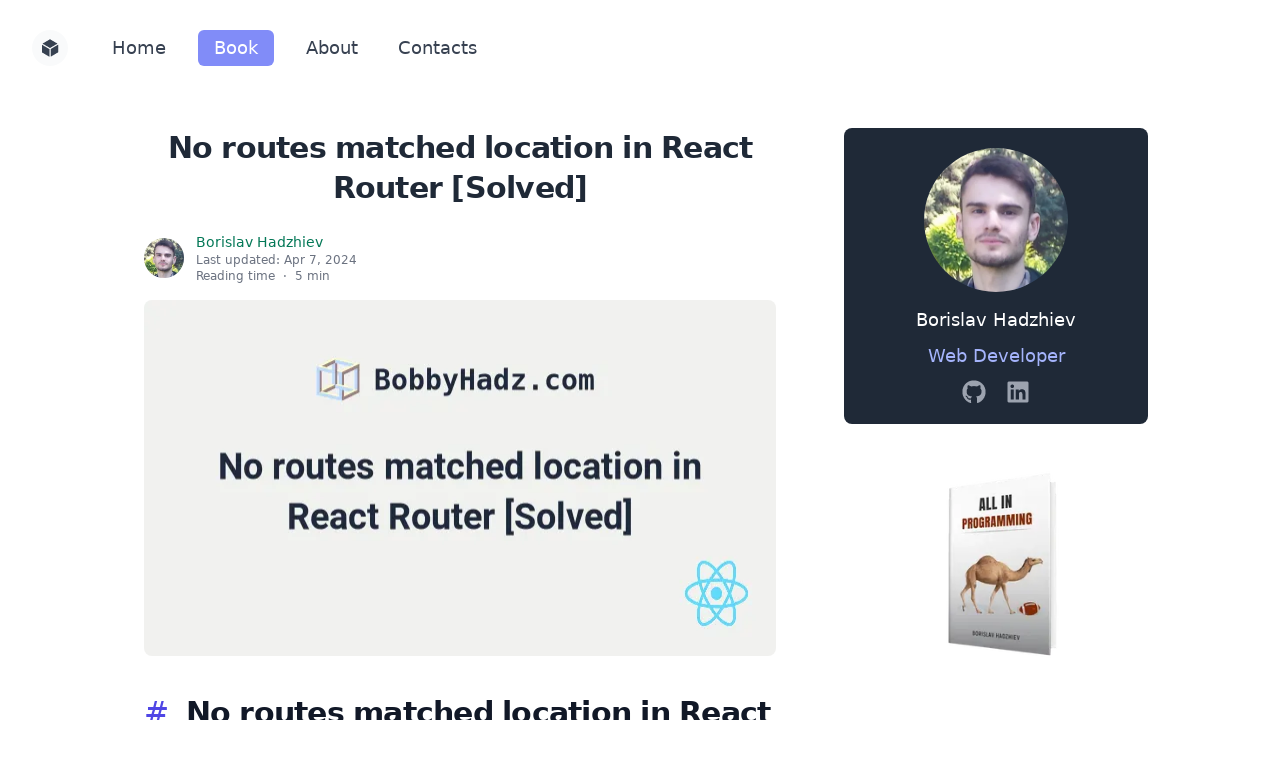

--- FILE ---
content_type: text/html
request_url: https://bobbyhadz.com/blog/no-routes-matched-location-in-react-router
body_size: 10544
content:
<!DOCTYPE html><html lang="en"><head><meta charSet="utf-8"/><meta http-equiv="Content-Security-Policy" content="block-all-mixed-content"/><script type="text/javascript" async="" data-noptimize="1" data-cfasync="false" src="//scripts.mediavine.com/tags/bobbyhadz-blog.js"></script><script defer="" id="__ALL_POSTS__" type="application/json" data-ampdevmode="true">{"props":{"pageProps":{},"__N_SSG":true},"page":"/blog/[slug]","query":{"slug":"no-routes-matched-location-in-react-router"},"buildId":"4LL3gnCt8URyDWMMo_8W0","isFallback":false,"gsp":true}</script><script async="" src="https://www.googletagmanager.com/gtag/js?id=G-XLZVRYL8JV"></script><script>
            window.dataLayer = window.dataLayer || [];
            function gtag(){dataLayer.push(arguments);}
            gtag('js', new Date());
            gtag('config', 'G-XLZVRYL8JV', {
              page_path: window.location.pathname,
            });
          </script><meta name="yandex-verification" content="4a21811ebd7796ad"/><link href="/favicons/favicon.ico" rel="icon"/><link sizes="180x180" href="/favicons/apple-touch-icon.png"/><link rel="icon" type="image/png" sizes="32x32" href="/favicons/favicon-32x32.png"/><link rel="icon" type="image/png" sizes="16x16" href="/favicons/favicon-16x16.png"/><link rel="manifest" href="/favicons/site.webmanifest"/><link href="/favicons/safari-pinned-tab.svg" color="#38515a"/><meta name="apple-mobile-web-app-title" content="Blog - Bobby Hadz"/><meta name="application-name" content="Blog - Bobby Hadz"/><meta name="msapplication-TileColor" content="#fccdbf"/><meta name="theme-color" content="#ffffff"/><meta charSet="utf-8"/><meta content="IE=edge" http-equiv="X-UA-Compatible"/><meta content="width=device-width, initial-scale=1" name="viewport"/><script src="/js/global.js" defer=""></script><meta property="og:type" content="website"/><meta property="og:locale" content="en_IE"/><script src="/js/post-details.js" defer=""></script><title>No routes matched location in React Router [Solved] | bobbyhadz</title><meta name="robots" content="index,follow"/><meta name="googlebot" content="index,follow"/><meta name="description" content="A step-by-step guide on how to solve the React Router warning No routes matched location in React Router."/><meta property="og:title" content="No routes matched location in React Router [Solved] | bobbyhadz"/><meta property="og:description" content="A step-by-step guide on how to solve the React Router warning No routes matched location in React Router."/><meta property="og:url" content="https://bobbyhadz.com/blog/no-routes-matched-location-in-react-router"/><meta property="og:image" content="https://bobbyhadz.com/images/blog/no-routes-matched-location-in-react-router/banner.webp"/><meta property="og:image:alt" content="No routes matched location in React Router [Solved]"/><meta property="og:image:width" content="632"/><meta property="og:image:height" content="356"/><link rel="canonical" href="https://bobbyhadz.com/blog/no-routes-matched-location-in-react-router"/><meta name="next-head-count" content="19"/><link rel="preload" href="/_next/static/css/c2f70351c6998ac3.css" as="style"/><link rel="stylesheet" href="/_next/static/css/c2f70351c6998ac3.css" data-n-g=""/><noscript data-n-css=""></noscript></head><body><div id="__next"><nav id="navbar" class="text-gray-700"><div class="px-2 mx-auto max-w-7xl sm:px-6 lg:px-8"><div class="flex relative items-center justify-between h-24"><div class="flex absolute inset-y-0 left-0 items-center md:hidden"><button id="menu-button" type="button" class="inline-flex items-center justify-center p-2 text-xl font-bold text-gray-500 transition duration-150 ease-in-out rounded-md hover:text-gray-600 hover:bg-gray-200 focus:outline-none focus:text-gray-600 focus:bg-gray-200" aria-label="toggle menu">☰</button></div><div class="flex justify-center items-center flex-1 md:items-stretch md:justify-start"><div class="flex-shrink-0"><a aria-label="Home" class="text-gray-900 title-font md:mb-0  font-medium" href="/"><svg stroke="currentColor" fill="currentColor" stroke-width="0" viewBox="0 0 512 512" class="p-2 text-gray-700 rounded-full w-9 h-9 5xl:w-14 5xl:h-14 bg-gray-50 hover:bg-gray-200" height="1em" width="1em" xmlns="http://www.w3.org/2000/svg"><path d="M48 170v196.92L240 480V284L48 170zm224 310l192-113.08V170L272 284zm176-122.36zM448 144L256 32 64 144l192 112 192-112z"></path></svg></a></div><div class="hidden w-full md:block md:ml-6"><div class="flex "><a class="block px-4 py-2 mx-1 text-lg font-medium leading-5 text-gray-700 transition duration-150 ease-in-out rounded-md hover:bg-gray-100 focus:outline-none focus:bg-gray-100 5xl:text-3xl" data-id="check-link-active" href="/">Home</a><a class="bg-indigo-400 block px-4 py-2 mx-3 text-lg font-medium leading-5 text-white transition duration-150 ease-in-out rounded-md hover:bg-indigo-500 focus:outline-none focus:bg-indigo-500 5xl:text-3xl" data-id="check-link-active" href="/blog/all-in-programming">Book</a><a class="block px-4 py-2 mx-1 text-lg font-medium leading-5 text-gray-700 transition duration-150 ease-in-out rounded-md hover:bg-gray-100 focus:outline-none focus:bg-gray-100 5xl:text-3xl" data-id="check-link-active" href="/about">About</a><a class="block px-4 py-2 mx-1 text-lg font-medium leading-5 text-gray-700 transition duration-150 ease-in-out rounded-md hover:bg-gray-100 focus:outline-none focus:bg-gray-100 5xl:text-3xl" data-id="check-link-active" href="/contacts">Contacts</a></div></div></div></div></div><div class="relative"><div id="mobile-menu" class="hidden md:hidden"><div class="absolute z-10 w-full px-2 pb-3 bg-white shadow-lg"><a role="menuitem" class="block px-3 py-2 my-1 text-base font-medium text-gray-700 transition duration-150 ease-in-out rounded-md hover:bg-gray-100 focus:outline-none focus:bg-gray-100 navbar-link" data-id="check-link-active" href="/">Home</a><a role="menuitem" class="block px-3 py-2 my-1 text-base font-medium text-gray-700 transition duration-150 ease-in-out rounded-md hover:bg-gray-100 focus:outline-none focus:bg-gray-100 navbar-link" data-id="check-link-active" href="/blog/all-in-programming">Book</a><a role="menuitem" class="block px-3 py-2 my-1 text-base font-medium text-gray-700 transition duration-150 ease-in-out rounded-md hover:bg-gray-100 focus:outline-none focus:bg-gray-100 navbar-link" data-id="check-link-active" href="/about">About</a><a role="menuitem" class="block px-3 py-2 my-1 text-base font-medium text-gray-700 transition duration-150 ease-in-out rounded-md hover:bg-gray-100 focus:outline-none focus:bg-gray-100 navbar-link" data-id="check-link-active" href="/contacts">Contacts</a><div class="flex flex-wrap px-3 mt-6 mb-4"><div><span><a href="https://github.com/bobbyhadz" target="_blank" rel="noopener noreferrer" class="inline-block text-gray-400"><span class="sr-only">GitHub</span><svg stroke="currentColor" fill="currentColor" stroke-width="0" viewBox="0 0 496 512" class="w-6 h-6 text-gray-400 hover:text-gray-500" height="1em" width="1em" xmlns="http://www.w3.org/2000/svg"><path d="M165.9 397.4c0 2-2.3 3.6-5.2 3.6-3.3.3-5.6-1.3-5.6-3.6 0-2 2.3-3.6 5.2-3.6 3-.3 5.6 1.3 5.6 3.6zm-31.1-4.5c-.7 2 1.3 4.3 4.3 4.9 2.6 1 5.6 0 6.2-2s-1.3-4.3-4.3-5.2c-2.6-.7-5.5.3-6.2 2.3zm44.2-1.7c-2.9.7-4.9 2.6-4.6 4.9.3 2 2.9 3.3 5.9 2.6 2.9-.7 4.9-2.6 4.6-4.6-.3-1.9-3-3.2-5.9-2.9zM244.8 8C106.1 8 0 113.3 0 252c0 110.9 69.8 205.8 169.5 239.2 12.8 2.3 17.3-5.6 17.3-12.1 0-6.2-.3-40.4-.3-61.4 0 0-70 15-84.7-29.8 0 0-11.4-29.1-27.8-36.6 0 0-22.9-15.7 1.6-15.4 0 0 24.9 2 38.6 25.8 21.9 38.6 58.6 27.5 72.9 20.9 2.3-16 8.8-27.1 16-33.7-55.9-6.2-112.3-14.3-112.3-110.5 0-27.5 7.6-41.3 23.6-58.9-2.6-6.5-11.1-33.3 2.6-67.9 20.9-6.5 69 27 69 27 20-5.6 41.5-8.5 62.8-8.5s42.8 2.9 62.8 8.5c0 0 48.1-33.6 69-27 13.7 34.7 5.2 61.4 2.6 67.9 16 17.7 25.8 31.5 25.8 58.9 0 96.5-58.9 104.2-114.8 110.5 9.2 7.9 17 22.9 17 46.4 0 33.7-.3 75.4-.3 83.6 0 6.5 4.6 14.4 17.3 12.1C428.2 457.8 496 362.9 496 252 496 113.3 383.5 8 244.8 8zM97.2 352.9c-1.3 1-1 3.3.7 5.2 1.6 1.6 3.9 2.3 5.2 1 1.3-1 1-3.3-.7-5.2-1.6-1.6-3.9-2.3-5.2-1zm-10.8-8.1c-.7 1.3.3 2.9 2.3 3.9 1.6 1 3.6.7 4.3-.7.7-1.3-.3-2.9-2.3-3.9-2-.6-3.6-.3-4.3.7zm32.4 35.6c-1.6 1.3-1 4.3 1.3 6.2 2.3 2.3 5.2 2.6 6.5 1 1.3-1.3.7-4.3-1.3-6.2-2.2-2.3-5.2-2.6-6.5-1zm-11.4-14.7c-1.6 1-1.6 3.6 0 5.9 1.6 2.3 4.3 3.3 5.6 2.3 1.6-1.3 1.6-3.9 0-6.2-1.4-2.3-4-3.3-5.6-2z"></path></svg></a></span><span class="ml-3"><a href="https://linkedin.com/in/borishadzhiev" target="_blank" rel="noopener noreferrer" class="inline-block text-gray-400"><span class="sr-only">Linkedin</span><svg stroke="currentColor" fill="currentColor" stroke-width="0" viewBox="0 0 448 512" class="w-6 h-6 text-gray-400 hover:text-gray-500" height="1em" width="1em" xmlns="http://www.w3.org/2000/svg"><path d="M416 32H31.9C14.3 32 0 46.5 0 64.3v383.4C0 465.5 14.3 480 31.9 480H416c17.6 0 32-14.5 32-32.3V64.3c0-17.8-14.4-32.3-32-32.3zM135.4 416H69V202.2h66.5V416zm-33.2-243c-21.3 0-38.5-17.3-38.5-38.5S80.9 96 102.2 96c21.2 0 38.5 17.3 38.5 38.5 0 21.3-17.2 38.5-38.5 38.5zm282.1 243h-66.4V312c0-24.8-.5-56.7-34.5-56.7-34.6 0-39.9 27-39.9 54.9V416h-66.4V202.2h63.7v29.2h.9c8.9-16.8 30.6-34.5 62.9-34.5 67.2 0 79.7 44.3 79.7 101.9V416z"></path></svg></a></span></div></div></div></div></div></nav><div style="min-height:calc(100vh - 96px - 232px)"><div class="max-w-full pt-8 pb-24 lg:flex lg:justify-center mt:pt-12"><div class="max-w-2xl px-5 mx-auto overflow-x-hidden 5xl:max-w-5xl lg:mx-0"><h1 class="break-words text-2xl font-extrabold leading-9 tracking-tight text-gray-800 sm:text-3xl 5xl:text-5xl sm:leading-10"><div class="text-center">No routes matched location in React Router [Solved]</div></h1><div class="mt-6"><div class="flex items-center justify-start"><img class="inline-block w-10 h-10 rounded-full" src="/images/global/avatar.webp" alt="avatar"/><div class="flex flex-col ml-3 text-sm font-medium leading-5"><a target="_blank" href="https://bobbyhadz.com/about" class="text-green-700 5xl:text-lg" rel="noreferrer">Borislav Hadzhiev</a><p class="text-xs text-gray-500 5xl:text-lg"><span>Last updated:</span> <!-- -->Apr 7, 2024<br/><span class="hidden sm:inline">Reading time</span><span class="hidden mx-2 sm:inline">·</span><span class="block sm:inline">5 min</span></p></div></div></div><div class="mt-4 overflow-hidden rounded-lg"><div class="relative" style="padding-bottom:56.25%"><div class="absolute inset-0"><img src="/images/blog/no-routes-matched-location-in-react-router/banner.webp" alt="banner" class="object-center w-full h-full object-cover" loading="eager"/></div></div></div><div class="mt-6 prose 5xl:max-w-5xl sm:prose-lg 5xl:prose-2xl prose-indigo mv-content"><h2><a id="no-routes-matched-location-in-react-router-solved" href="#no-routes-matched-location-in-react-router-solved" style="margin-right:8px">#</a> <!-- -->No routes matched location in React Router <!-- -->[Solved]</h2><p><strong>The React Router warning &quot;No routes matched location&quot; is shown for multiple
reasons:</strong></p><ul><li>trying to access a route for which a <code>&lt;Route /&gt;</code> component with the given path
hasn&#x27;t been set.</li><li>using multiple <code>Routes</code> components.</li><li>forgetting to specify a wildcard matcher for a subpath, e.g. <code>/users/*</code> to
match descendent routes.</li><li>using multiple layouts incorrectly (e.g. anonymous/authenticated).</li></ul><p><img alt="no routes matched location" src="/images/blog/no-routes-matched-location-in-react-router/no-routes-matched-location.webp" class="w-full rounded-lg"/></p><h2><a id="forgetting-to-set-up-a-route-for-a-specific-path" href="#forgetting-to-set-up-a-route-for-a-specific-path" style="margin-right:8px">#</a> <!-- -->Forgetting to set up a <code>Route</code> for a specific path</h2><p>Here is an example of how the warning is raised.</p><div><div class="remark-code-title">App.js</div><div class="relative group 5xl:text-3xl"><pre class="language-jsx code-snippet focus:outline-none"><div class="absolute top-0 right-0 flex items-center m-2 space-x-2"><span class="hidden px-2 py-2 text-xs text-white bg-gray-600 rounded-md copied-message fade-in">Copied!</span><button type="button" aria-label="Copy to Clipboard" class="copy-code-btn hover:border-white border-gray-500 focus:ring-4 focus:ring-gray-200 focus:ring-opacity-50 hidden transition bg-gray-600 border rounded-md p-2 focus:outline-none group-hover:flex fade-in"><svg xmlns="http://www.w3.org/2000/svg" class="w-4 h-4 text-white pointer-events-none copy-code-icon" fill="none" viewBox="0 0 24 24" stroke="currentColor"><path stroke-linecap="round" stroke-linejoin="round" stroke-width="2" d="M8 7v8a2 2 0 002 2h6M8 7V5a2 2 0 012-2h4.586a1 1 0 01.707.293l4.414 4.414a1 1 0 01.293.707V15a2 2 0 01-2 2h-2M8 7H6a2 2 0 00-2 2v10a2 2 0 002 2h8a2 2 0 002-2v-2" class="block copy-code-icon-path-1"></path><path stroke-linecap="round" stroke-linejoin="round" stroke-width="2" d="M5 13l4 4L19 7" class="hidden copy-code-icon-path-2"></path></svg></button></div><code class="language-jsx"><span class="token keyword module">import</span> <span class="token imports"><span class="token maybe-class-name">React</span></span> <span class="token keyword module">from</span> <span class="token string">&#x27;react&#x27;</span><span class="token punctuation">;</span>

<span class="token keyword module">import</span> <span class="token imports"><span class="token punctuation">{</span>
  <span class="token maybe-class-name">BrowserRouter</span> <span class="token keyword module">as</span> <span class="token maybe-class-name">Router</span><span class="token punctuation">,</span>
  <span class="token maybe-class-name">Route</span><span class="token punctuation">,</span>
  <span class="token maybe-class-name">Link</span><span class="token punctuation">,</span>
  <span class="token maybe-class-name">Routes</span><span class="token punctuation">,</span>
<span class="token punctuation">}</span></span> <span class="token keyword module">from</span> <span class="token string">&#x27;react-router-dom&#x27;</span><span class="token punctuation">;</span>

<span class="token keyword module">export</span> <span class="token keyword module">default</span> <span class="token keyword">function</span> <span class="token function"><span class="token maybe-class-name">App</span></span><span class="token punctuation">(</span><span class="token punctuation">)</span> <span class="token punctuation">{</span>
  <span class="token keyword control-flow">return</span> <span class="token punctuation">(</span>
    <span class="token tag"><span class="token tag"><span class="token punctuation">&lt;</span><span class="token class-name">Router</span></span><span class="token punctuation">&gt;</span></span><span class="token plain-text">
      </span><span class="token tag"><span class="token tag"><span class="token punctuation">&lt;</span>div</span><span class="token punctuation">&gt;</span></span><span class="token plain-text">
        </span><span class="token tag"><span class="token tag"><span class="token punctuation">&lt;</span>nav</span><span class="token punctuation">&gt;</span></span><span class="token plain-text">
          </span><span class="token tag"><span class="token tag"><span class="token punctuation">&lt;</span>ul</span><span class="token punctuation">&gt;</span></span><span class="token plain-text">
            </span><span class="token tag"><span class="token tag"><span class="token punctuation">&lt;</span>li</span><span class="token punctuation">&gt;</span></span><span class="token plain-text">
              </span><span class="token tag"><span class="token tag"><span class="token punctuation">&lt;</span><span class="token class-name">Link</span></span> <span class="token attr-name">to</span><span class="token attr-value"><span class="token punctuation attr-equals">=</span><span class="token punctuation">&quot;</span>/<span class="token punctuation">&quot;</span></span><span class="token punctuation">&gt;</span></span><span class="token plain-text">Home</span><span class="token tag"><span class="token tag"><span class="token punctuation">&lt;/</span><span class="token class-name">Link</span></span><span class="token punctuation">&gt;</span></span><span class="token plain-text">
            </span><span class="token tag"><span class="token tag"><span class="token punctuation">&lt;/</span>li</span><span class="token punctuation">&gt;</span></span><span class="token plain-text">
            </span><span class="token tag"><span class="token tag"><span class="token punctuation">&lt;</span>li</span><span class="token punctuation">&gt;</span></span><span class="token plain-text">
              </span><span class="token tag"><span class="token tag"><span class="token punctuation">&lt;</span><span class="token class-name">Link</span></span> <span class="token attr-name">to</span><span class="token attr-value"><span class="token punctuation attr-equals">=</span><span class="token punctuation">&quot;</span>/about<span class="token punctuation">&quot;</span></span><span class="token punctuation">&gt;</span></span><span class="token plain-text">About</span><span class="token tag"><span class="token tag"><span class="token punctuation">&lt;/</span><span class="token class-name">Link</span></span><span class="token punctuation">&gt;</span></span><span class="token plain-text">
            </span><span class="token tag"><span class="token tag"><span class="token punctuation">&lt;/</span>li</span><span class="token punctuation">&gt;</span></span><span class="token plain-text">
          </span><span class="token tag"><span class="token tag"><span class="token punctuation">&lt;/</span>ul</span><span class="token punctuation">&gt;</span></span><span class="token plain-text">
        </span><span class="token tag"><span class="token tag"><span class="token punctuation">&lt;/</span>nav</span><span class="token punctuation">&gt;</span></span><span class="token plain-text">

        </span><span class="token tag"><span class="token tag"><span class="token punctuation">&lt;</span><span class="token class-name">Routes</span></span><span class="token punctuation">&gt;</span></span><span class="token plain-text">
          </span><span class="token tag"><span class="token tag"><span class="token punctuation">&lt;</span><span class="token class-name">Route</span></span> <span class="token attr-name">path</span><span class="token attr-value"><span class="token punctuation attr-equals">=</span><span class="token punctuation">&quot;</span>/about<span class="token punctuation">&quot;</span></span> <span class="token attr-name">element</span><span class="token script language-javascript"><span class="token script-punctuation punctuation">=</span><span class="token punctuation">{</span><span class="token tag"><span class="token tag"><span class="token punctuation">&lt;</span><span class="token class-name">About</span></span> <span class="token punctuation">/&gt;</span></span><span class="token punctuation">}</span></span> <span class="token punctuation">/&gt;</span></span><span class="token plain-text">
          </span><span class="token tag"><span class="token tag"><span class="token punctuation">&lt;</span><span class="token class-name">Route</span></span> <span class="token attr-name">path</span><span class="token attr-value"><span class="token punctuation attr-equals">=</span><span class="token punctuation">&quot;</span>/<span class="token punctuation">&quot;</span></span> <span class="token attr-name">element</span><span class="token script language-javascript"><span class="token script-punctuation punctuation">=</span><span class="token punctuation">{</span><span class="token tag"><span class="token tag"><span class="token punctuation">&lt;</span><span class="token class-name">Home</span></span> <span class="token punctuation">/&gt;</span></span><span class="token punctuation">}</span></span> <span class="token punctuation">/&gt;</span></span><span class="token plain-text">
        </span><span class="token tag"><span class="token tag"><span class="token punctuation">&lt;/</span><span class="token class-name">Routes</span></span><span class="token punctuation">&gt;</span></span><span class="token plain-text">
      </span><span class="token tag"><span class="token tag"><span class="token punctuation">&lt;/</span>div</span><span class="token punctuation">&gt;</span></span><span class="token plain-text">
    </span><span class="token tag"><span class="token tag"><span class="token punctuation">&lt;/</span><span class="token class-name">Router</span></span><span class="token punctuation">&gt;</span></span>
  <span class="token punctuation">)</span><span class="token punctuation">;</span>
<span class="token punctuation">}</span>

<span class="token keyword">function</span> <span class="token function"><span class="token maybe-class-name">Home</span></span><span class="token punctuation">(</span><span class="token punctuation">)</span> <span class="token punctuation">{</span>
  <span class="token keyword control-flow">return</span> <span class="token tag"><span class="token tag"><span class="token punctuation">&lt;</span>h2</span><span class="token punctuation">&gt;</span></span><span class="token plain-text">Home</span><span class="token tag"><span class="token tag"><span class="token punctuation">&lt;/</span>h2</span><span class="token punctuation">&gt;</span></span><span class="token punctuation">;</span>
<span class="token punctuation">}</span>

<span class="token keyword">function</span> <span class="token function"><span class="token maybe-class-name">About</span></span><span class="token punctuation">(</span><span class="token punctuation">)</span> <span class="token punctuation">{</span>
  <span class="token keyword control-flow">return</span> <span class="token tag"><span class="token tag"><span class="token punctuation">&lt;</span>h2</span><span class="token punctuation">&gt;</span></span><span class="token plain-text">About</span><span class="token tag"><span class="token tag"><span class="token punctuation">&lt;/</span>h2</span><span class="token punctuation">&gt;</span></span><span class="token punctuation">;</span>
<span class="token punctuation">}</span>
</code></pre></div></div><div class="my-4 max-w-7xl"><div class="max-w-5xl mx-auto"><div class="p-4 bg-gray-700 rounded-md"><div class="flex"><div class="flex-shrink-0 mt-1"><svg stroke="currentColor" fill="currentColor" stroke-width="0" viewBox="0 0 496 512" class="w-6 h-6 text-white" height="1em" width="1em" xmlns="http://www.w3.org/2000/svg"><path d="M165.9 397.4c0 2-2.3 3.6-5.2 3.6-3.3.3-5.6-1.3-5.6-3.6 0-2 2.3-3.6 5.2-3.6 3-.3 5.6 1.3 5.6 3.6zm-31.1-4.5c-.7 2 1.3 4.3 4.3 4.9 2.6 1 5.6 0 6.2-2s-1.3-4.3-4.3-5.2c-2.6-.7-5.5.3-6.2 2.3zm44.2-1.7c-2.9.7-4.9 2.6-4.6 4.9.3 2 2.9 3.3 5.9 2.6 2.9-.7 4.9-2.6 4.6-4.6-.3-1.9-3-3.2-5.9-2.9zM244.8 8C106.1 8 0 113.3 0 252c0 110.9 69.8 205.8 169.5 239.2 12.8 2.3 17.3-5.6 17.3-12.1 0-6.2-.3-40.4-.3-61.4 0 0-70 15-84.7-29.8 0 0-11.4-29.1-27.8-36.6 0 0-22.9-15.7 1.6-15.4 0 0 24.9 2 38.6 25.8 21.9 38.6 58.6 27.5 72.9 20.9 2.3-16 8.8-27.1 16-33.7-55.9-6.2-112.3-14.3-112.3-110.5 0-27.5 7.6-41.3 23.6-58.9-2.6-6.5-11.1-33.3 2.6-67.9 20.9-6.5 69 27 69 27 20-5.6 41.5-8.5 62.8-8.5s42.8 2.9 62.8 8.5c0 0 48.1-33.6 69-27 13.7 34.7 5.2 61.4 2.6 67.9 16 17.7 25.8 31.5 25.8 58.9 0 96.5-58.9 104.2-114.8 110.5 9.2 7.9 17 22.9 17 46.4 0 33.7-.3 75.4-.3 83.6 0 6.5 4.6 14.4 17.3 12.1C428.2 457.8 496 362.9 496 252 496 113.3 383.5 8 244.8 8zM97.2 352.9c-1.3 1-1 3.3.7 5.2 1.6 1.6 3.9 2.3 5.2 1 1.3-1 1-3.3-.7-5.2-1.6-1.6-3.9-2.3-5.2-1zm-10.8-8.1c-.7 1.3.3 2.9 2.3 3.9 1.6 1 3.6.7 4.3-.7.7-1.3-.3-2.9-2.3-3.9-2-.6-3.6-.3-4.3.7zm32.4 35.6c-1.6 1.3-1 4.3 1.3 6.2 2.3 2.3 5.2 2.6 6.5 1 1.3-1.3.7-4.3-1.3-6.2-2.2-2.3-5.2-2.6-6.5-1zm-11.4-14.7c-1.6 1-1.6 3.6 0 5.9 1.6 2.3 4.3 3.3 5.6 2.3 1.6-1.3 1.6-3.9 0-6.2-1.4-2.3-4-3.3-5.6-2z"></path></svg></div><div class="ml-3" style="min-width:0"><div class="font-medium text-white"><span class="break-words">The code for this article is available on<!-- --> <a rel="noopener noreferrer" target="_blank" href="https://github.com/bobbyhadz/no-routes-matched-location-in-react-router" style="color:#aaa9ff">GitHub</a></span></div></div></div></div></div></div><p>The <code>App</code> component above has <code>Route</code> components for the paths:</p><ul><li><code>/about</code> &gt; renders the <code>&lt;About /&gt;</code> component</li><li><code>/</code> &gt; renders the <code>&lt;Home /&gt;</code> component</li></ul><p>However, if I try to navigate to <code>/contacts</code> in my browser, I get the following
warning:</p><ul><li>No routes matched location &quot;/contacts&quot;</li></ul><p><img alt="no routes matched location" src="/images/blog/no-routes-matched-location-in-react-router/no-routes-matched-location.gif" class="w-full rounded-lg"/></p><p>This is caused because there is no <code>Route</code> component that matches the
<code>/contacts</code> path.</p><p>One way to get around this is to set up a <code>&lt;Route /&gt;</code> that matches the specified
in the warning message path.</p><div><div class="remark-code-title">App.js</div><div class="relative group 5xl:text-3xl"><pre class="language-jsx code-snippet focus:outline-none"><div class="absolute top-0 right-0 flex items-center m-2 space-x-2"><span class="hidden px-2 py-2 text-xs text-white bg-gray-600 rounded-md copied-message fade-in">Copied!</span><button type="button" aria-label="Copy to Clipboard" class="copy-code-btn hover:border-white border-gray-500 focus:ring-4 focus:ring-gray-200 focus:ring-opacity-50 hidden transition bg-gray-600 border rounded-md p-2 focus:outline-none group-hover:flex fade-in"><svg xmlns="http://www.w3.org/2000/svg" class="w-4 h-4 text-white pointer-events-none copy-code-icon" fill="none" viewBox="0 0 24 24" stroke="currentColor"><path stroke-linecap="round" stroke-linejoin="round" stroke-width="2" d="M8 7v8a2 2 0 002 2h6M8 7V5a2 2 0 012-2h4.586a1 1 0 01.707.293l4.414 4.414a1 1 0 01.293.707V15a2 2 0 01-2 2h-2M8 7H6a2 2 0 00-2 2v10a2 2 0 002 2h8a2 2 0 002-2v-2" class="block copy-code-icon-path-1"></path><path stroke-linecap="round" stroke-linejoin="round" stroke-width="2" d="M5 13l4 4L19 7" class="hidden copy-code-icon-path-2"></path></svg></button></div><code class="language-jsx"><span class="token keyword module">import</span> <span class="token imports"><span class="token maybe-class-name">React</span></span> <span class="token keyword module">from</span> <span class="token string">&#x27;react&#x27;</span><span class="token punctuation">;</span>

<span class="token keyword module">import</span> <span class="token imports"><span class="token punctuation">{</span>
  <span class="token maybe-class-name">BrowserRouter</span> <span class="token keyword module">as</span> <span class="token maybe-class-name">Router</span><span class="token punctuation">,</span>
  <span class="token maybe-class-name">Route</span><span class="token punctuation">,</span>
  <span class="token maybe-class-name">Link</span><span class="token punctuation">,</span>
  <span class="token maybe-class-name">Routes</span><span class="token punctuation">,</span>
<span class="token punctuation">}</span></span> <span class="token keyword module">from</span> <span class="token string">&#x27;react-router-dom&#x27;</span><span class="token punctuation">;</span>

<span class="token keyword module">export</span> <span class="token keyword module">default</span> <span class="token keyword">function</span> <span class="token function"><span class="token maybe-class-name">App</span></span><span class="token punctuation">(</span><span class="token punctuation">)</span> <span class="token punctuation">{</span>
  <span class="token keyword control-flow">return</span> <span class="token punctuation">(</span>
    <span class="token tag"><span class="token tag"><span class="token punctuation">&lt;</span><span class="token class-name">Router</span></span><span class="token punctuation">&gt;</span></span><span class="token plain-text">
      </span><span class="token tag"><span class="token tag"><span class="token punctuation">&lt;</span>div</span><span class="token punctuation">&gt;</span></span><span class="token plain-text">
        </span><span class="token tag"><span class="token tag"><span class="token punctuation">&lt;</span>nav</span><span class="token punctuation">&gt;</span></span><span class="token plain-text">
          </span><span class="token tag"><span class="token tag"><span class="token punctuation">&lt;</span>ul</span><span class="token punctuation">&gt;</span></span><span class="token plain-text">
            </span><span class="token tag"><span class="token tag"><span class="token punctuation">&lt;</span>li</span><span class="token punctuation">&gt;</span></span><span class="token plain-text">
              </span><span class="token tag"><span class="token tag"><span class="token punctuation">&lt;</span><span class="token class-name">Link</span></span> <span class="token attr-name">to</span><span class="token attr-value"><span class="token punctuation attr-equals">=</span><span class="token punctuation">&quot;</span>/<span class="token punctuation">&quot;</span></span><span class="token punctuation">&gt;</span></span><span class="token plain-text">Home</span><span class="token tag"><span class="token tag"><span class="token punctuation">&lt;/</span><span class="token class-name">Link</span></span><span class="token punctuation">&gt;</span></span><span class="token plain-text">
            </span><span class="token tag"><span class="token tag"><span class="token punctuation">&lt;/</span>li</span><span class="token punctuation">&gt;</span></span><span class="token plain-text">
            </span><span class="token tag"><span class="token tag"><span class="token punctuation">&lt;</span>li</span><span class="token punctuation">&gt;</span></span><span class="token plain-text">
              </span><span class="token tag"><span class="token tag"><span class="token punctuation">&lt;</span><span class="token class-name">Link</span></span> <span class="token attr-name">to</span><span class="token attr-value"><span class="token punctuation attr-equals">=</span><span class="token punctuation">&quot;</span>/about<span class="token punctuation">&quot;</span></span><span class="token punctuation">&gt;</span></span><span class="token plain-text">About</span><span class="token tag"><span class="token tag"><span class="token punctuation">&lt;/</span><span class="token class-name">Link</span></span><span class="token punctuation">&gt;</span></span><span class="token plain-text">
            </span><span class="token tag"><span class="token tag"><span class="token punctuation">&lt;/</span>li</span><span class="token punctuation">&gt;</span></span><span class="token plain-text">
            </span><span class="token tag"><span class="token tag"><span class="token punctuation">&lt;</span>li</span><span class="token punctuation">&gt;</span></span><span class="token plain-text">
              </span><span class="token tag"><span class="token tag"><span class="token punctuation">&lt;</span><span class="token class-name">Link</span></span> <span class="token attr-name">to</span><span class="token attr-value"><span class="token punctuation attr-equals">=</span><span class="token punctuation">&quot;</span>/contacts<span class="token punctuation">&quot;</span></span><span class="token punctuation">&gt;</span></span><span class="token plain-text">Contacts</span><span class="token tag"><span class="token tag"><span class="token punctuation">&lt;/</span><span class="token class-name">Link</span></span><span class="token punctuation">&gt;</span></span><span class="token plain-text">
            </span><span class="token tag"><span class="token tag"><span class="token punctuation">&lt;/</span>li</span><span class="token punctuation">&gt;</span></span><span class="token plain-text">
          </span><span class="token tag"><span class="token tag"><span class="token punctuation">&lt;/</span>ul</span><span class="token punctuation">&gt;</span></span><span class="token plain-text">
        </span><span class="token tag"><span class="token tag"><span class="token punctuation">&lt;/</span>nav</span><span class="token punctuation">&gt;</span></span><span class="token plain-text">

        </span><span class="token tag"><span class="token tag"><span class="token punctuation">&lt;</span><span class="token class-name">Routes</span></span><span class="token punctuation">&gt;</span></span><span class="token plain-text">
          </span><span class="token tag"><span class="token tag"><span class="token punctuation">&lt;</span><span class="token class-name">Route</span></span> <span class="token attr-name">path</span><span class="token attr-value"><span class="token punctuation attr-equals">=</span><span class="token punctuation">&quot;</span>/about<span class="token punctuation">&quot;</span></span> <span class="token attr-name">element</span><span class="token script language-javascript"><span class="token script-punctuation punctuation">=</span><span class="token punctuation">{</span><span class="token tag"><span class="token tag"><span class="token punctuation">&lt;</span><span class="token class-name">About</span></span> <span class="token punctuation">/&gt;</span></span><span class="token punctuation">}</span></span> <span class="token punctuation">/&gt;</span></span><span class="token plain-text">
          </span><span class="token tag"><span class="token tag"><span class="token punctuation">&lt;</span><span class="token class-name">Route</span></span> <span class="token attr-name">path</span><span class="token attr-value"><span class="token punctuation attr-equals">=</span><span class="token punctuation">&quot;</span>/contacts<span class="token punctuation">&quot;</span></span> <span class="token attr-name">element</span><span class="token script language-javascript"><span class="token script-punctuation punctuation">=</span><span class="token punctuation">{</span><span class="token tag"><span class="token tag"><span class="token punctuation">&lt;</span><span class="token class-name">Contacts</span></span> <span class="token punctuation">/&gt;</span></span><span class="token punctuation">}</span></span> <span class="token punctuation">/&gt;</span></span><span class="token plain-text">
          </span><span class="token tag"><span class="token tag"><span class="token punctuation">&lt;</span><span class="token class-name">Route</span></span> <span class="token attr-name">path</span><span class="token attr-value"><span class="token punctuation attr-equals">=</span><span class="token punctuation">&quot;</span>/<span class="token punctuation">&quot;</span></span> <span class="token attr-name">element</span><span class="token script language-javascript"><span class="token script-punctuation punctuation">=</span><span class="token punctuation">{</span><span class="token tag"><span class="token tag"><span class="token punctuation">&lt;</span><span class="token class-name">Home</span></span> <span class="token punctuation">/&gt;</span></span><span class="token punctuation">}</span></span> <span class="token punctuation">/&gt;</span></span><span class="token plain-text">
        </span><span class="token tag"><span class="token tag"><span class="token punctuation">&lt;/</span><span class="token class-name">Routes</span></span><span class="token punctuation">&gt;</span></span><span class="token plain-text">
      </span><span class="token tag"><span class="token tag"><span class="token punctuation">&lt;/</span>div</span><span class="token punctuation">&gt;</span></span><span class="token plain-text">
    </span><span class="token tag"><span class="token tag"><span class="token punctuation">&lt;/</span><span class="token class-name">Router</span></span><span class="token punctuation">&gt;</span></span>
  <span class="token punctuation">)</span><span class="token punctuation">;</span>
<span class="token punctuation">}</span>

<span class="token keyword">function</span> <span class="token function"><span class="token maybe-class-name">Home</span></span><span class="token punctuation">(</span><span class="token punctuation">)</span> <span class="token punctuation">{</span>
  <span class="token keyword control-flow">return</span> <span class="token tag"><span class="token tag"><span class="token punctuation">&lt;</span>h2</span><span class="token punctuation">&gt;</span></span><span class="token plain-text">Home</span><span class="token tag"><span class="token tag"><span class="token punctuation">&lt;/</span>h2</span><span class="token punctuation">&gt;</span></span><span class="token punctuation">;</span>
<span class="token punctuation">}</span>

<span class="token keyword">function</span> <span class="token function"><span class="token maybe-class-name">About</span></span><span class="token punctuation">(</span><span class="token punctuation">)</span> <span class="token punctuation">{</span>
  <span class="token keyword control-flow">return</span> <span class="token tag"><span class="token tag"><span class="token punctuation">&lt;</span>h2</span><span class="token punctuation">&gt;</span></span><span class="token plain-text">About</span><span class="token tag"><span class="token tag"><span class="token punctuation">&lt;/</span>h2</span><span class="token punctuation">&gt;</span></span><span class="token punctuation">;</span>
<span class="token punctuation">}</span>

<span class="token keyword">function</span> <span class="token function"><span class="token maybe-class-name">Contacts</span></span><span class="token punctuation">(</span><span class="token punctuation">)</span> <span class="token punctuation">{</span>
  <span class="token keyword control-flow">return</span> <span class="token tag"><span class="token tag"><span class="token punctuation">&lt;</span>h2</span><span class="token punctuation">&gt;</span></span><span class="token plain-text">Contacts</span><span class="token tag"><span class="token tag"><span class="token punctuation">&lt;/</span>h2</span><span class="token punctuation">&gt;</span></span><span class="token punctuation">;</span>
<span class="token punctuation">}</span>
</code></pre></div></div><p><img alt="create route that matches specified path" src="/images/blog/no-routes-matched-location-in-react-router/create-route-that-matches-specified-path.gif" class="w-full rounded-lg"/></p><div class="my-4 max-w-7xl"><div class="max-w-5xl mx-auto"><div class="p-4 bg-gray-700 rounded-md"><div class="flex"><div class="flex-shrink-0 mt-1"><svg stroke="currentColor" fill="currentColor" stroke-width="0" viewBox="0 0 496 512" class="w-6 h-6 text-white" height="1em" width="1em" xmlns="http://www.w3.org/2000/svg"><path d="M165.9 397.4c0 2-2.3 3.6-5.2 3.6-3.3.3-5.6-1.3-5.6-3.6 0-2 2.3-3.6 5.2-3.6 3-.3 5.6 1.3 5.6 3.6zm-31.1-4.5c-.7 2 1.3 4.3 4.3 4.9 2.6 1 5.6 0 6.2-2s-1.3-4.3-4.3-5.2c-2.6-.7-5.5.3-6.2 2.3zm44.2-1.7c-2.9.7-4.9 2.6-4.6 4.9.3 2 2.9 3.3 5.9 2.6 2.9-.7 4.9-2.6 4.6-4.6-.3-1.9-3-3.2-5.9-2.9zM244.8 8C106.1 8 0 113.3 0 252c0 110.9 69.8 205.8 169.5 239.2 12.8 2.3 17.3-5.6 17.3-12.1 0-6.2-.3-40.4-.3-61.4 0 0-70 15-84.7-29.8 0 0-11.4-29.1-27.8-36.6 0 0-22.9-15.7 1.6-15.4 0 0 24.9 2 38.6 25.8 21.9 38.6 58.6 27.5 72.9 20.9 2.3-16 8.8-27.1 16-33.7-55.9-6.2-112.3-14.3-112.3-110.5 0-27.5 7.6-41.3 23.6-58.9-2.6-6.5-11.1-33.3 2.6-67.9 20.9-6.5 69 27 69 27 20-5.6 41.5-8.5 62.8-8.5s42.8 2.9 62.8 8.5c0 0 48.1-33.6 69-27 13.7 34.7 5.2 61.4 2.6 67.9 16 17.7 25.8 31.5 25.8 58.9 0 96.5-58.9 104.2-114.8 110.5 9.2 7.9 17 22.9 17 46.4 0 33.7-.3 75.4-.3 83.6 0 6.5 4.6 14.4 17.3 12.1C428.2 457.8 496 362.9 496 252 496 113.3 383.5 8 244.8 8zM97.2 352.9c-1.3 1-1 3.3.7 5.2 1.6 1.6 3.9 2.3 5.2 1 1.3-1 1-3.3-.7-5.2-1.6-1.6-3.9-2.3-5.2-1zm-10.8-8.1c-.7 1.3.3 2.9 2.3 3.9 1.6 1 3.6.7 4.3-.7.7-1.3-.3-2.9-2.3-3.9-2-.6-3.6-.3-4.3.7zm32.4 35.6c-1.6 1.3-1 4.3 1.3 6.2 2.3 2.3 5.2 2.6 6.5 1 1.3-1.3.7-4.3-1.3-6.2-2.2-2.3-5.2-2.6-6.5-1zm-11.4-14.7c-1.6 1-1.6 3.6 0 5.9 1.6 2.3 4.3 3.3 5.6 2.3 1.6-1.3 1.6-3.9 0-6.2-1.4-2.3-4-3.3-5.6-2z"></path></svg></div><div class="ml-3" style="min-width:0"><div class="font-medium text-white"><span class="break-words">The code for this article is available on<!-- --> <a rel="noopener noreferrer" target="_blank" href="https://github.com/bobbyhadz/no-routes-matched-location-in-react-router" style="color:#aaa9ff">GitHub</a></span></div></div></div></div></div></div><p>We added a <code>/contacts</code> Route, so when the user tries to navigate to the
<code>/contacts</code> page, the <code>&lt;Contacts /&gt;</code> component is rendered.</p><div><div class="remark-code-title">App.js</div><div class="relative group 5xl:text-3xl"><pre class="language-jsx code-snippet focus:outline-none"><div class="absolute top-0 right-0 flex items-center m-2 space-x-2"><span class="hidden px-2 py-2 text-xs text-white bg-gray-600 rounded-md copied-message fade-in">Copied!</span><button type="button" aria-label="Copy to Clipboard" class="copy-code-btn hover:border-white border-gray-500 focus:ring-4 focus:ring-gray-200 focus:ring-opacity-50 hidden transition bg-gray-600 border rounded-md p-2 focus:outline-none group-hover:flex fade-in"><svg xmlns="http://www.w3.org/2000/svg" class="w-4 h-4 text-white pointer-events-none copy-code-icon" fill="none" viewBox="0 0 24 24" stroke="currentColor"><path stroke-linecap="round" stroke-linejoin="round" stroke-width="2" d="M8 7v8a2 2 0 002 2h6M8 7V5a2 2 0 012-2h4.586a1 1 0 01.707.293l4.414 4.414a1 1 0 01.293.707V15a2 2 0 01-2 2h-2M8 7H6a2 2 0 00-2 2v10a2 2 0 002 2h8a2 2 0 002-2v-2" class="block copy-code-icon-path-1"></path><path stroke-linecap="round" stroke-linejoin="round" stroke-width="2" d="M5 13l4 4L19 7" class="hidden copy-code-icon-path-2"></path></svg></button></div><code class="language-jsx"><span class="token tag"><span class="token tag"><span class="token punctuation">&lt;</span><span class="token class-name">Route</span></span> <span class="token attr-name">path</span><span class="token attr-value"><span class="token punctuation attr-equals">=</span><span class="token punctuation">&quot;</span>/contacts<span class="token punctuation">&quot;</span></span> <span class="token attr-name">element</span><span class="token script language-javascript"><span class="token script-punctuation punctuation">=</span><span class="token punctuation">{</span><span class="token tag"><span class="token tag"><span class="token punctuation">&lt;</span><span class="token class-name">Contacts</span></span> <span class="token punctuation">/&gt;</span></span><span class="token punctuation">}</span></span> <span class="token punctuation">/&gt;</span></span>
</code></pre></div></div><h2><a id="creating-a-route-that-matches-all-unmatched-paths" href="#creating-a-route-that-matches-all-unmatched-paths" style="margin-right:8px">#</a> <!-- -->Creating a Route that matches all unmatched paths</h2><p>However, in some cases, you might want to create a <code>&lt;Route /&gt;</code> that
<a href="/blog/react-router-not-found-page">matches all unmatched paths</a>.</p><p>In this case, you can use a wildcard match <code>*</code> character.</p><div><div class="remark-code-title">App.js</div><div class="relative group 5xl:text-3xl"><pre class="language-jsx code-snippet focus:outline-none"><div class="absolute top-0 right-0 flex items-center m-2 space-x-2"><span class="hidden px-2 py-2 text-xs text-white bg-gray-600 rounded-md copied-message fade-in">Copied!</span><button type="button" aria-label="Copy to Clipboard" class="copy-code-btn hover:border-white border-gray-500 focus:ring-4 focus:ring-gray-200 focus:ring-opacity-50 hidden transition bg-gray-600 border rounded-md p-2 focus:outline-none group-hover:flex fade-in"><svg xmlns="http://www.w3.org/2000/svg" class="w-4 h-4 text-white pointer-events-none copy-code-icon" fill="none" viewBox="0 0 24 24" stroke="currentColor"><path stroke-linecap="round" stroke-linejoin="round" stroke-width="2" d="M8 7v8a2 2 0 002 2h6M8 7V5a2 2 0 012-2h4.586a1 1 0 01.707.293l4.414 4.414a1 1 0 01.293.707V15a2 2 0 01-2 2h-2M8 7H6a2 2 0 00-2 2v10a2 2 0 002 2h8a2 2 0 002-2v-2" class="block copy-code-icon-path-1"></path><path stroke-linecap="round" stroke-linejoin="round" stroke-width="2" d="M5 13l4 4L19 7" class="hidden copy-code-icon-path-2"></path></svg></button></div><code class="language-jsx"><span class="token keyword module">import</span> <span class="token imports"><span class="token maybe-class-name">React</span></span> <span class="token keyword module">from</span> <span class="token string">&#x27;react&#x27;</span><span class="token punctuation">;</span>

<span class="token keyword module">import</span> <span class="token imports"><span class="token punctuation">{</span>
  <span class="token maybe-class-name">BrowserRouter</span> <span class="token keyword module">as</span> <span class="token maybe-class-name">Router</span><span class="token punctuation">,</span>
  <span class="token maybe-class-name">Route</span><span class="token punctuation">,</span>
  <span class="token maybe-class-name">Link</span><span class="token punctuation">,</span>
  <span class="token maybe-class-name">Routes</span><span class="token punctuation">,</span>
<span class="token punctuation">}</span></span> <span class="token keyword module">from</span> <span class="token string">&#x27;react-router-dom&#x27;</span><span class="token punctuation">;</span>

<span class="token keyword module">export</span> <span class="token keyword module">default</span> <span class="token keyword">function</span> <span class="token function"><span class="token maybe-class-name">App</span></span><span class="token punctuation">(</span><span class="token punctuation">)</span> <span class="token punctuation">{</span>
  <span class="token keyword control-flow">return</span> <span class="token punctuation">(</span>
    <span class="token tag"><span class="token tag"><span class="token punctuation">&lt;</span><span class="token class-name">Router</span></span><span class="token punctuation">&gt;</span></span><span class="token plain-text">
      </span><span class="token tag"><span class="token tag"><span class="token punctuation">&lt;</span>div</span><span class="token punctuation">&gt;</span></span><span class="token plain-text">
        </span><span class="token tag"><span class="token tag"><span class="token punctuation">&lt;</span>nav</span><span class="token punctuation">&gt;</span></span><span class="token plain-text">
          </span><span class="token tag"><span class="token tag"><span class="token punctuation">&lt;</span>ul</span><span class="token punctuation">&gt;</span></span><span class="token plain-text">
            </span><span class="token tag"><span class="token tag"><span class="token punctuation">&lt;</span>li</span><span class="token punctuation">&gt;</span></span><span class="token plain-text">
              </span><span class="token tag"><span class="token tag"><span class="token punctuation">&lt;</span><span class="token class-name">Link</span></span> <span class="token attr-name">to</span><span class="token attr-value"><span class="token punctuation attr-equals">=</span><span class="token punctuation">&quot;</span>/<span class="token punctuation">&quot;</span></span><span class="token punctuation">&gt;</span></span><span class="token plain-text">Home</span><span class="token tag"><span class="token tag"><span class="token punctuation">&lt;/</span><span class="token class-name">Link</span></span><span class="token punctuation">&gt;</span></span><span class="token plain-text">
            </span><span class="token tag"><span class="token tag"><span class="token punctuation">&lt;/</span>li</span><span class="token punctuation">&gt;</span></span><span class="token plain-text">
            </span><span class="token tag"><span class="token tag"><span class="token punctuation">&lt;</span>li</span><span class="token punctuation">&gt;</span></span><span class="token plain-text">
              </span><span class="token tag"><span class="token tag"><span class="token punctuation">&lt;</span><span class="token class-name">Link</span></span> <span class="token attr-name">to</span><span class="token attr-value"><span class="token punctuation attr-equals">=</span><span class="token punctuation">&quot;</span>/about<span class="token punctuation">&quot;</span></span><span class="token punctuation">&gt;</span></span><span class="token plain-text">About</span><span class="token tag"><span class="token tag"><span class="token punctuation">&lt;/</span><span class="token class-name">Link</span></span><span class="token punctuation">&gt;</span></span><span class="token plain-text">
            </span><span class="token tag"><span class="token tag"><span class="token punctuation">&lt;/</span>li</span><span class="token punctuation">&gt;</span></span><span class="token plain-text">
            </span><span class="token tag"><span class="token tag"><span class="token punctuation">&lt;</span>li</span><span class="token punctuation">&gt;</span></span><span class="token plain-text">
              </span><span class="token tag"><span class="token tag"><span class="token punctuation">&lt;</span><span class="token class-name">Link</span></span> <span class="token attr-name">to</span><span class="token attr-value"><span class="token punctuation attr-equals">=</span><span class="token punctuation">&quot;</span>/contacts<span class="token punctuation">&quot;</span></span><span class="token punctuation">&gt;</span></span><span class="token plain-text">Contacts</span><span class="token tag"><span class="token tag"><span class="token punctuation">&lt;/</span><span class="token class-name">Link</span></span><span class="token punctuation">&gt;</span></span><span class="token plain-text">
            </span><span class="token tag"><span class="token tag"><span class="token punctuation">&lt;/</span>li</span><span class="token punctuation">&gt;</span></span><span class="token plain-text">
          </span><span class="token tag"><span class="token tag"><span class="token punctuation">&lt;/</span>ul</span><span class="token punctuation">&gt;</span></span><span class="token plain-text">
        </span><span class="token tag"><span class="token tag"><span class="token punctuation">&lt;/</span>nav</span><span class="token punctuation">&gt;</span></span><span class="token plain-text">

        </span><span class="token tag"><span class="token tag"><span class="token punctuation">&lt;</span><span class="token class-name">Routes</span></span><span class="token punctuation">&gt;</span></span><span class="token plain-text">
          </span><span class="token tag"><span class="token tag"><span class="token punctuation">&lt;</span><span class="token class-name">Route</span></span> <span class="token attr-name">path</span><span class="token attr-value"><span class="token punctuation attr-equals">=</span><span class="token punctuation">&quot;</span>/about<span class="token punctuation">&quot;</span></span> <span class="token attr-name">element</span><span class="token script language-javascript"><span class="token script-punctuation punctuation">=</span><span class="token punctuation">{</span><span class="token tag"><span class="token tag"><span class="token punctuation">&lt;</span><span class="token class-name">About</span></span> <span class="token punctuation">/&gt;</span></span><span class="token punctuation">}</span></span> <span class="token punctuation">/&gt;</span></span><span class="token plain-text">
          </span><span class="token tag"><span class="token tag"><span class="token punctuation">&lt;</span><span class="token class-name">Route</span></span> <span class="token attr-name">path</span><span class="token attr-value"><span class="token punctuation attr-equals">=</span><span class="token punctuation">&quot;</span>/<span class="token punctuation">&quot;</span></span> <span class="token attr-name">element</span><span class="token script language-javascript"><span class="token script-punctuation punctuation">=</span><span class="token punctuation">{</span><span class="token tag"><span class="token tag"><span class="token punctuation">&lt;</span><span class="token class-name">Home</span></span> <span class="token punctuation">/&gt;</span></span><span class="token punctuation">}</span></span> <span class="token punctuation">/&gt;</span></span><span class="token plain-text">

          </span><span class="token punctuation">{</span><span class="token comment">/* 👇️ MUST BE SPECIFIED LAST IN THE LIST OF ROUTE components 👇️ */</span><span class="token punctuation">}</span><span class="token plain-text">
          </span><span class="token tag"><span class="token tag"><span class="token punctuation">&lt;</span><span class="token class-name">Route</span></span> <span class="token attr-name">path</span><span class="token attr-value"><span class="token punctuation attr-equals">=</span><span class="token punctuation">&quot;</span>*<span class="token punctuation">&quot;</span></span> <span class="token attr-name">element</span><span class="token script language-javascript"><span class="token script-punctuation punctuation">=</span><span class="token punctuation">{</span><span class="token tag"><span class="token tag"><span class="token punctuation">&lt;</span><span class="token class-name">MatchAllRoute</span></span> <span class="token punctuation">/&gt;</span></span><span class="token punctuation">}</span></span> <span class="token punctuation">/&gt;</span></span><span class="token plain-text">
        </span><span class="token tag"><span class="token tag"><span class="token punctuation">&lt;/</span><span class="token class-name">Routes</span></span><span class="token punctuation">&gt;</span></span><span class="token plain-text">
      </span><span class="token tag"><span class="token tag"><span class="token punctuation">&lt;/</span>div</span><span class="token punctuation">&gt;</span></span><span class="token plain-text">
    </span><span class="token tag"><span class="token tag"><span class="token punctuation">&lt;/</span><span class="token class-name">Router</span></span><span class="token punctuation">&gt;</span></span>
  <span class="token punctuation">)</span><span class="token punctuation">;</span>
<span class="token punctuation">}</span>

<span class="token keyword">function</span> <span class="token function"><span class="token maybe-class-name">Home</span></span><span class="token punctuation">(</span><span class="token punctuation">)</span> <span class="token punctuation">{</span>
  <span class="token keyword control-flow">return</span> <span class="token tag"><span class="token tag"><span class="token punctuation">&lt;</span>h2</span><span class="token punctuation">&gt;</span></span><span class="token plain-text">Home</span><span class="token tag"><span class="token tag"><span class="token punctuation">&lt;/</span>h2</span><span class="token punctuation">&gt;</span></span><span class="token punctuation">;</span>
<span class="token punctuation">}</span>

<span class="token keyword">function</span> <span class="token function"><span class="token maybe-class-name">About</span></span><span class="token punctuation">(</span><span class="token punctuation">)</span> <span class="token punctuation">{</span>
  <span class="token keyword control-flow">return</span> <span class="token tag"><span class="token tag"><span class="token punctuation">&lt;</span>h2</span><span class="token punctuation">&gt;</span></span><span class="token plain-text">About</span><span class="token tag"><span class="token tag"><span class="token punctuation">&lt;/</span>h2</span><span class="token punctuation">&gt;</span></span><span class="token punctuation">;</span>
<span class="token punctuation">}</span>

<span class="token keyword">function</span> <span class="token function"><span class="token maybe-class-name">MatchAllRoute</span></span><span class="token punctuation">(</span><span class="token punctuation">)</span> <span class="token punctuation">{</span>
  <span class="token keyword control-flow">return</span> <span class="token tag"><span class="token tag"><span class="token punctuation">&lt;</span>h2</span><span class="token punctuation">&gt;</span></span><span class="token plain-text">The requested page does not exist</span><span class="token tag"><span class="token tag"><span class="token punctuation">&lt;/</span>h2</span><span class="token punctuation">&gt;</span></span><span class="token punctuation">;</span>
<span class="token punctuation">}</span>
</code></pre></div></div><p><img alt="create match all paths route" src="/images/blog/no-routes-matched-location-in-react-router/create-match-all-paths-route.gif" class="w-full rounded-lg"/></p><div class="my-4 max-w-7xl"><div class="max-w-5xl mx-auto"><div class="p-4 bg-gray-700 rounded-md"><div class="flex"><div class="flex-shrink-0 mt-1"><svg stroke="currentColor" fill="currentColor" stroke-width="0" viewBox="0 0 496 512" class="w-6 h-6 text-white" height="1em" width="1em" xmlns="http://www.w3.org/2000/svg"><path d="M165.9 397.4c0 2-2.3 3.6-5.2 3.6-3.3.3-5.6-1.3-5.6-3.6 0-2 2.3-3.6 5.2-3.6 3-.3 5.6 1.3 5.6 3.6zm-31.1-4.5c-.7 2 1.3 4.3 4.3 4.9 2.6 1 5.6 0 6.2-2s-1.3-4.3-4.3-5.2c-2.6-.7-5.5.3-6.2 2.3zm44.2-1.7c-2.9.7-4.9 2.6-4.6 4.9.3 2 2.9 3.3 5.9 2.6 2.9-.7 4.9-2.6 4.6-4.6-.3-1.9-3-3.2-5.9-2.9zM244.8 8C106.1 8 0 113.3 0 252c0 110.9 69.8 205.8 169.5 239.2 12.8 2.3 17.3-5.6 17.3-12.1 0-6.2-.3-40.4-.3-61.4 0 0-70 15-84.7-29.8 0 0-11.4-29.1-27.8-36.6 0 0-22.9-15.7 1.6-15.4 0 0 24.9 2 38.6 25.8 21.9 38.6 58.6 27.5 72.9 20.9 2.3-16 8.8-27.1 16-33.7-55.9-6.2-112.3-14.3-112.3-110.5 0-27.5 7.6-41.3 23.6-58.9-2.6-6.5-11.1-33.3 2.6-67.9 20.9-6.5 69 27 69 27 20-5.6 41.5-8.5 62.8-8.5s42.8 2.9 62.8 8.5c0 0 48.1-33.6 69-27 13.7 34.7 5.2 61.4 2.6 67.9 16 17.7 25.8 31.5 25.8 58.9 0 96.5-58.9 104.2-114.8 110.5 9.2 7.9 17 22.9 17 46.4 0 33.7-.3 75.4-.3 83.6 0 6.5 4.6 14.4 17.3 12.1C428.2 457.8 496 362.9 496 252 496 113.3 383.5 8 244.8 8zM97.2 352.9c-1.3 1-1 3.3.7 5.2 1.6 1.6 3.9 2.3 5.2 1 1.3-1 1-3.3-.7-5.2-1.6-1.6-3.9-2.3-5.2-1zm-10.8-8.1c-.7 1.3.3 2.9 2.3 3.9 1.6 1 3.6.7 4.3-.7.7-1.3-.3-2.9-2.3-3.9-2-.6-3.6-.3-4.3.7zm32.4 35.6c-1.6 1.3-1 4.3 1.3 6.2 2.3 2.3 5.2 2.6 6.5 1 1.3-1.3.7-4.3-1.3-6.2-2.2-2.3-5.2-2.6-6.5-1zm-11.4-14.7c-1.6 1-1.6 3.6 0 5.9 1.6 2.3 4.3 3.3 5.6 2.3 1.6-1.3 1.6-3.9 0-6.2-1.4-2.3-4-3.3-5.6-2z"></path></svg></div><div class="ml-3" style="min-width:0"><div class="font-medium text-white"><span class="break-words">The code for this article is available on<!-- --> <a rel="noopener noreferrer" target="_blank" href="https://github.com/bobbyhadz/no-routes-matched-location-in-react-router" style="color:#aaa9ff">GitHub</a></span></div></div></div></div></div></div><p>Note that the route that matches all unmatched <code>&lt;Route /&gt;</code> components paths has
to be placed last.</p><div><div class="remark-code-title">App.js</div><div class="relative group 5xl:text-3xl"><pre class="language-jsx code-snippet focus:outline-none"><div class="absolute top-0 right-0 flex items-center m-2 space-x-2"><span class="hidden px-2 py-2 text-xs text-white bg-gray-600 rounded-md copied-message fade-in">Copied!</span><button type="button" aria-label="Copy to Clipboard" class="copy-code-btn hover:border-white border-gray-500 focus:ring-4 focus:ring-gray-200 focus:ring-opacity-50 hidden transition bg-gray-600 border rounded-md p-2 focus:outline-none group-hover:flex fade-in"><svg xmlns="http://www.w3.org/2000/svg" class="w-4 h-4 text-white pointer-events-none copy-code-icon" fill="none" viewBox="0 0 24 24" stroke="currentColor"><path stroke-linecap="round" stroke-linejoin="round" stroke-width="2" d="M8 7v8a2 2 0 002 2h6M8 7V5a2 2 0 012-2h4.586a1 1 0 01.707.293l4.414 4.414a1 1 0 01.293.707V15a2 2 0 01-2 2h-2M8 7H6a2 2 0 00-2 2v10a2 2 0 002 2h8a2 2 0 002-2v-2" class="block copy-code-icon-path-1"></path><path stroke-linecap="round" stroke-linejoin="round" stroke-width="2" d="M5 13l4 4L19 7" class="hidden copy-code-icon-path-2"></path></svg></button></div><code class="language-jsx"><span class="token tag"><span class="token tag"><span class="token punctuation">&lt;</span><span class="token class-name">Routes</span></span><span class="token punctuation">&gt;</span></span><span class="token plain-text">
  </span><span class="token tag"><span class="token tag"><span class="token punctuation">&lt;</span><span class="token class-name">Route</span></span> <span class="token attr-name">path</span><span class="token attr-value"><span class="token punctuation attr-equals">=</span><span class="token punctuation">&quot;</span>/about<span class="token punctuation">&quot;</span></span> <span class="token attr-name">element</span><span class="token script language-javascript"><span class="token script-punctuation punctuation">=</span><span class="token punctuation">{</span><span class="token tag"><span class="token tag"><span class="token punctuation">&lt;</span><span class="token class-name">About</span></span> <span class="token punctuation">/&gt;</span></span><span class="token punctuation">}</span></span> <span class="token punctuation">/&gt;</span></span><span class="token plain-text">
  </span><span class="token tag"><span class="token tag"><span class="token punctuation">&lt;</span><span class="token class-name">Route</span></span> <span class="token attr-name">path</span><span class="token attr-value"><span class="token punctuation attr-equals">=</span><span class="token punctuation">&quot;</span>/<span class="token punctuation">&quot;</span></span> <span class="token attr-name">element</span><span class="token script language-javascript"><span class="token script-punctuation punctuation">=</span><span class="token punctuation">{</span><span class="token tag"><span class="token tag"><span class="token punctuation">&lt;</span><span class="token class-name">Home</span></span> <span class="token punctuation">/&gt;</span></span><span class="token punctuation">}</span></span> <span class="token punctuation">/&gt;</span></span><span class="token plain-text">

  </span><span class="token punctuation">{</span><span class="token comment">/* 👇️ MUST BE SPECIFIED LAST IN THE LIST OF ROUTE components 👇️ */</span><span class="token punctuation">}</span><span class="token plain-text">
  </span><span class="token tag"><span class="token tag"><span class="token punctuation">&lt;</span><span class="token class-name">Route</span></span> <span class="token attr-name">path</span><span class="token attr-value"><span class="token punctuation attr-equals">=</span><span class="token punctuation">&quot;</span>*<span class="token punctuation">&quot;</span></span> <span class="token attr-name">element</span><span class="token script language-javascript"><span class="token script-punctuation punctuation">=</span><span class="token punctuation">{</span><span class="token tag"><span class="token tag"><span class="token punctuation">&lt;</span><span class="token class-name">MatchAllRoute</span></span> <span class="token punctuation">/&gt;</span></span><span class="token punctuation">}</span></span> <span class="token punctuation">/&gt;</span></span><span class="token plain-text">
</span><span class="token tag"><span class="token tag"><span class="token punctuation">&lt;/</span><span class="token class-name">Routes</span></span><span class="token punctuation">&gt;</span></span>
</code></pre></div></div><p>Now when the user tries to access any path that is not <code>/about</code> or <code>/</code>, the
<code>&lt;MatchAllRoute /&gt;</code> component is rendered.</p><h2><a id="creating-a-route-that-matches-all-subpaths-of-a-path" href="#creating-a-route-that-matches-all-subpaths-of-a-path" style="margin-right:8px">#</a> <!-- -->Creating a Route that matches all subpaths of a path</h2><p>The &quot;No routes matched location&quot; warning is also shown when you haven&#x27;t created
a <code>&lt;Route /&gt;</code> that matches all subpaths of a path.</p><p>For example, suppose that you have a <code>/users</code> route but need to create a route
that matches <code>/users/1</code>, <code>/users/2</code>, or <code>/users/N</code>.</p><p>In this case, you have to use a wildcard matcher for the subpath.</p><div><div class="remark-code-title">App.js</div><div class="relative group 5xl:text-3xl"><pre class="language-jsx code-snippet focus:outline-none"><div class="absolute top-0 right-0 flex items-center m-2 space-x-2"><span class="hidden px-2 py-2 text-xs text-white bg-gray-600 rounded-md copied-message fade-in">Copied!</span><button type="button" aria-label="Copy to Clipboard" class="copy-code-btn hover:border-white border-gray-500 focus:ring-4 focus:ring-gray-200 focus:ring-opacity-50 hidden transition bg-gray-600 border rounded-md p-2 focus:outline-none group-hover:flex fade-in"><svg xmlns="http://www.w3.org/2000/svg" class="w-4 h-4 text-white pointer-events-none copy-code-icon" fill="none" viewBox="0 0 24 24" stroke="currentColor"><path stroke-linecap="round" stroke-linejoin="round" stroke-width="2" d="M8 7v8a2 2 0 002 2h6M8 7V5a2 2 0 012-2h4.586a1 1 0 01.707.293l4.414 4.414a1 1 0 01.293.707V15a2 2 0 01-2 2h-2M8 7H6a2 2 0 00-2 2v10a2 2 0 002 2h8a2 2 0 002-2v-2" class="block copy-code-icon-path-1"></path><path stroke-linecap="round" stroke-linejoin="round" stroke-width="2" d="M5 13l4 4L19 7" class="hidden copy-code-icon-path-2"></path></svg></button></div><code class="language-jsx"><span class="token keyword module">import</span> <span class="token imports"><span class="token maybe-class-name">React</span></span> <span class="token keyword module">from</span> <span class="token string">&#x27;react&#x27;</span><span class="token punctuation">;</span>

<span class="token keyword module">import</span> <span class="token imports"><span class="token punctuation">{</span>
  <span class="token maybe-class-name">BrowserRouter</span> <span class="token keyword module">as</span> <span class="token maybe-class-name">Router</span><span class="token punctuation">,</span>
  <span class="token maybe-class-name">Route</span><span class="token punctuation">,</span>
  <span class="token maybe-class-name">Link</span><span class="token punctuation">,</span>
  <span class="token maybe-class-name">Routes</span><span class="token punctuation">,</span>
<span class="token punctuation">}</span></span> <span class="token keyword module">from</span> <span class="token string">&#x27;react-router-dom&#x27;</span><span class="token punctuation">;</span>

<span class="token keyword module">export</span> <span class="token keyword module">default</span> <span class="token keyword">function</span> <span class="token function"><span class="token maybe-class-name">App</span></span><span class="token punctuation">(</span><span class="token punctuation">)</span> <span class="token punctuation">{</span>
  <span class="token keyword control-flow">return</span> <span class="token punctuation">(</span>
    <span class="token tag"><span class="token tag"><span class="token punctuation">&lt;</span><span class="token class-name">Router</span></span><span class="token punctuation">&gt;</span></span><span class="token plain-text">
      </span><span class="token tag"><span class="token tag"><span class="token punctuation">&lt;</span>div</span><span class="token punctuation">&gt;</span></span><span class="token plain-text">
        </span><span class="token tag"><span class="token tag"><span class="token punctuation">&lt;</span>nav</span><span class="token punctuation">&gt;</span></span><span class="token plain-text">
          </span><span class="token tag"><span class="token tag"><span class="token punctuation">&lt;</span>ul</span><span class="token punctuation">&gt;</span></span><span class="token plain-text">
            </span><span class="token tag"><span class="token tag"><span class="token punctuation">&lt;</span>li</span><span class="token punctuation">&gt;</span></span><span class="token plain-text">
              </span><span class="token tag"><span class="token tag"><span class="token punctuation">&lt;</span><span class="token class-name">Link</span></span> <span class="token attr-name">to</span><span class="token attr-value"><span class="token punctuation attr-equals">=</span><span class="token punctuation">&quot;</span>/<span class="token punctuation">&quot;</span></span><span class="token punctuation">&gt;</span></span><span class="token plain-text">Home</span><span class="token tag"><span class="token tag"><span class="token punctuation">&lt;/</span><span class="token class-name">Link</span></span><span class="token punctuation">&gt;</span></span><span class="token plain-text">
            </span><span class="token tag"><span class="token tag"><span class="token punctuation">&lt;/</span>li</span><span class="token punctuation">&gt;</span></span><span class="token plain-text">
            </span><span class="token tag"><span class="token tag"><span class="token punctuation">&lt;</span>li</span><span class="token punctuation">&gt;</span></span><span class="token plain-text">
              </span><span class="token tag"><span class="token tag"><span class="token punctuation">&lt;</span><span class="token class-name">Link</span></span> <span class="token attr-name">to</span><span class="token attr-value"><span class="token punctuation attr-equals">=</span><span class="token punctuation">&quot;</span>/about<span class="token punctuation">&quot;</span></span><span class="token punctuation">&gt;</span></span><span class="token plain-text">About</span><span class="token tag"><span class="token tag"><span class="token punctuation">&lt;/</span><span class="token class-name">Link</span></span><span class="token punctuation">&gt;</span></span><span class="token plain-text">
            </span><span class="token tag"><span class="token tag"><span class="token punctuation">&lt;/</span>li</span><span class="token punctuation">&gt;</span></span><span class="token plain-text">
            </span><span class="token tag"><span class="token tag"><span class="token punctuation">&lt;</span>li</span><span class="token punctuation">&gt;</span></span><span class="token plain-text">
              </span><span class="token tag"><span class="token tag"><span class="token punctuation">&lt;</span><span class="token class-name">Link</span></span> <span class="token attr-name">to</span><span class="token attr-value"><span class="token punctuation attr-equals">=</span><span class="token punctuation">&quot;</span>/users<span class="token punctuation">&quot;</span></span><span class="token punctuation">&gt;</span></span><span class="token plain-text">Users</span><span class="token tag"><span class="token tag"><span class="token punctuation">&lt;/</span><span class="token class-name">Link</span></span><span class="token punctuation">&gt;</span></span><span class="token plain-text">
            </span><span class="token tag"><span class="token tag"><span class="token punctuation">&lt;/</span>li</span><span class="token punctuation">&gt;</span></span><span class="token plain-text">

            </span><span class="token tag"><span class="token tag"><span class="token punctuation">&lt;</span>li</span><span class="token punctuation">&gt;</span></span><span class="token plain-text">
              </span><span class="token tag"><span class="token tag"><span class="token punctuation">&lt;</span><span class="token class-name">Link</span></span> <span class="token attr-name">to</span><span class="token attr-value"><span class="token punctuation attr-equals">=</span><span class="token punctuation">&quot;</span>/users/123<span class="token punctuation">&quot;</span></span><span class="token punctuation">&gt;</span></span><span class="token plain-text">User 123</span><span class="token tag"><span class="token tag"><span class="token punctuation">&lt;/</span><span class="token class-name">Link</span></span><span class="token punctuation">&gt;</span></span><span class="token plain-text">
            </span><span class="token tag"><span class="token tag"><span class="token punctuation">&lt;/</span>li</span><span class="token punctuation">&gt;</span></span><span class="token plain-text">

            </span><span class="token tag"><span class="token tag"><span class="token punctuation">&lt;</span>li</span><span class="token punctuation">&gt;</span></span><span class="token plain-text">
              </span><span class="token tag"><span class="token tag"><span class="token punctuation">&lt;</span><span class="token class-name">Link</span></span> <span class="token attr-name">to</span><span class="token attr-value"><span class="token punctuation attr-equals">=</span><span class="token punctuation">&quot;</span>/users/456<span class="token punctuation">&quot;</span></span><span class="token punctuation">&gt;</span></span><span class="token plain-text">Users 456</span><span class="token tag"><span class="token tag"><span class="token punctuation">&lt;/</span><span class="token class-name">Link</span></span><span class="token punctuation">&gt;</span></span><span class="token plain-text">
            </span><span class="token tag"><span class="token tag"><span class="token punctuation">&lt;/</span>li</span><span class="token punctuation">&gt;</span></span><span class="token plain-text">
          </span><span class="token tag"><span class="token tag"><span class="token punctuation">&lt;/</span>ul</span><span class="token punctuation">&gt;</span></span><span class="token plain-text">
        </span><span class="token tag"><span class="token tag"><span class="token punctuation">&lt;/</span>nav</span><span class="token punctuation">&gt;</span></span><span class="token plain-text">

        </span><span class="token tag"><span class="token tag"><span class="token punctuation">&lt;</span><span class="token class-name">Routes</span></span><span class="token punctuation">&gt;</span></span><span class="token plain-text">
          </span><span class="token tag"><span class="token tag"><span class="token punctuation">&lt;</span><span class="token class-name">Route</span></span> <span class="token attr-name">path</span><span class="token attr-value"><span class="token punctuation attr-equals">=</span><span class="token punctuation">&quot;</span>/about<span class="token punctuation">&quot;</span></span> <span class="token attr-name">element</span><span class="token script language-javascript"><span class="token script-punctuation punctuation">=</span><span class="token punctuation">{</span><span class="token tag"><span class="token tag"><span class="token punctuation">&lt;</span><span class="token class-name">About</span></span> <span class="token punctuation">/&gt;</span></span><span class="token punctuation">}</span></span> <span class="token punctuation">/&gt;</span></span><span class="token plain-text">
          </span><span class="token tag"><span class="token tag"><span class="token punctuation">&lt;</span><span class="token class-name">Route</span></span> <span class="token attr-name">path</span><span class="token attr-value"><span class="token punctuation attr-equals">=</span><span class="token punctuation">&quot;</span>/<span class="token punctuation">&quot;</span></span> <span class="token attr-name">element</span><span class="token script language-javascript"><span class="token script-punctuation punctuation">=</span><span class="token punctuation">{</span><span class="token tag"><span class="token tag"><span class="token punctuation">&lt;</span><span class="token class-name">Home</span></span> <span class="token punctuation">/&gt;</span></span><span class="token punctuation">}</span></span> <span class="token punctuation">/&gt;</span></span><span class="token plain-text">
          </span><span class="token tag"><span class="token tag"><span class="token punctuation">&lt;</span><span class="token class-name">Route</span></span> <span class="token attr-name">path</span><span class="token attr-value"><span class="token punctuation attr-equals">=</span><span class="token punctuation">&quot;</span>/users<span class="token punctuation">&quot;</span></span> <span class="token attr-name">element</span><span class="token script language-javascript"><span class="token script-punctuation punctuation">=</span><span class="token punctuation">{</span><span class="token tag"><span class="token tag"><span class="token punctuation">&lt;</span><span class="token class-name">Users</span></span> <span class="token punctuation">/&gt;</span></span><span class="token punctuation">}</span></span> <span class="token punctuation">/&gt;</span></span><span class="token plain-text">

          </span><span class="token punctuation">{</span><span class="token comment">/* Use a route that matches all /users/ subpaths */</span><span class="token punctuation">}</span><span class="token plain-text">
          </span><span class="token tag"><span class="token tag"><span class="token punctuation">&lt;</span><span class="token class-name">Route</span></span> <span class="token attr-name">path</span><span class="token attr-value"><span class="token punctuation attr-equals">=</span><span class="token punctuation">&quot;</span>/users/*<span class="token punctuation">&quot;</span></span> <span class="token attr-name">element</span><span class="token script language-javascript"><span class="token script-punctuation punctuation">=</span><span class="token punctuation">{</span><span class="token tag"><span class="token tag"><span class="token punctuation">&lt;</span><span class="token class-name">UserDetails</span></span> <span class="token punctuation">/&gt;</span></span><span class="token punctuation">}</span></span> <span class="token punctuation">/&gt;</span></span><span class="token plain-text">
        </span><span class="token tag"><span class="token tag"><span class="token punctuation">&lt;/</span><span class="token class-name">Routes</span></span><span class="token punctuation">&gt;</span></span><span class="token plain-text">
      </span><span class="token tag"><span class="token tag"><span class="token punctuation">&lt;/</span>div</span><span class="token punctuation">&gt;</span></span><span class="token plain-text">
    </span><span class="token tag"><span class="token tag"><span class="token punctuation">&lt;/</span><span class="token class-name">Router</span></span><span class="token punctuation">&gt;</span></span>
  <span class="token punctuation">)</span><span class="token punctuation">;</span>
<span class="token punctuation">}</span>

<span class="token keyword">function</span> <span class="token function"><span class="token maybe-class-name">Home</span></span><span class="token punctuation">(</span><span class="token punctuation">)</span> <span class="token punctuation">{</span>
  <span class="token keyword control-flow">return</span> <span class="token tag"><span class="token tag"><span class="token punctuation">&lt;</span>h2</span><span class="token punctuation">&gt;</span></span><span class="token plain-text">Home</span><span class="token tag"><span class="token tag"><span class="token punctuation">&lt;/</span>h2</span><span class="token punctuation">&gt;</span></span><span class="token punctuation">;</span>
<span class="token punctuation">}</span>

<span class="token keyword">function</span> <span class="token function"><span class="token maybe-class-name">About</span></span><span class="token punctuation">(</span><span class="token punctuation">)</span> <span class="token punctuation">{</span>
  <span class="token keyword control-flow">return</span> <span class="token tag"><span class="token tag"><span class="token punctuation">&lt;</span>h2</span><span class="token punctuation">&gt;</span></span><span class="token plain-text">About</span><span class="token tag"><span class="token tag"><span class="token punctuation">&lt;/</span>h2</span><span class="token punctuation">&gt;</span></span><span class="token punctuation">;</span>
<span class="token punctuation">}</span>

<span class="token keyword">function</span> <span class="token function"><span class="token maybe-class-name">Users</span></span><span class="token punctuation">(</span><span class="token punctuation">)</span> <span class="token punctuation">{</span>
  <span class="token keyword control-flow">return</span> <span class="token tag"><span class="token tag"><span class="token punctuation">&lt;</span>h2</span><span class="token punctuation">&gt;</span></span><span class="token plain-text">Users</span><span class="token tag"><span class="token tag"><span class="token punctuation">&lt;/</span>h2</span><span class="token punctuation">&gt;</span></span><span class="token punctuation">;</span>
<span class="token punctuation">}</span>

<span class="token keyword">function</span> <span class="token function"><span class="token maybe-class-name">UserDetails</span></span><span class="token punctuation">(</span><span class="token punctuation">)</span> <span class="token punctuation">{</span>
  <span class="token keyword control-flow">return</span> <span class="token tag"><span class="token tag"><span class="token punctuation">&lt;</span>h2</span><span class="token punctuation">&gt;</span></span><span class="token plain-text">User Details</span><span class="token tag"><span class="token tag"><span class="token punctuation">&lt;/</span>h2</span><span class="token punctuation">&gt;</span></span><span class="token punctuation">;</span>
<span class="token punctuation">}</span>
</code></pre></div></div><p><img alt="create route that matches all specified subpaths" src="/images/blog/no-routes-matched-location-in-react-router/create-route-that-matches-all-specified-subpaths.gif" class="w-full rounded-lg"/></p><div class="my-4 max-w-7xl"><div class="max-w-5xl mx-auto"><div class="p-4 bg-gray-700 rounded-md"><div class="flex"><div class="flex-shrink-0 mt-1"><svg stroke="currentColor" fill="currentColor" stroke-width="0" viewBox="0 0 496 512" class="w-6 h-6 text-white" height="1em" width="1em" xmlns="http://www.w3.org/2000/svg"><path d="M165.9 397.4c0 2-2.3 3.6-5.2 3.6-3.3.3-5.6-1.3-5.6-3.6 0-2 2.3-3.6 5.2-3.6 3-.3 5.6 1.3 5.6 3.6zm-31.1-4.5c-.7 2 1.3 4.3 4.3 4.9 2.6 1 5.6 0 6.2-2s-1.3-4.3-4.3-5.2c-2.6-.7-5.5.3-6.2 2.3zm44.2-1.7c-2.9.7-4.9 2.6-4.6 4.9.3 2 2.9 3.3 5.9 2.6 2.9-.7 4.9-2.6 4.6-4.6-.3-1.9-3-3.2-5.9-2.9zM244.8 8C106.1 8 0 113.3 0 252c0 110.9 69.8 205.8 169.5 239.2 12.8 2.3 17.3-5.6 17.3-12.1 0-6.2-.3-40.4-.3-61.4 0 0-70 15-84.7-29.8 0 0-11.4-29.1-27.8-36.6 0 0-22.9-15.7 1.6-15.4 0 0 24.9 2 38.6 25.8 21.9 38.6 58.6 27.5 72.9 20.9 2.3-16 8.8-27.1 16-33.7-55.9-6.2-112.3-14.3-112.3-110.5 0-27.5 7.6-41.3 23.6-58.9-2.6-6.5-11.1-33.3 2.6-67.9 20.9-6.5 69 27 69 27 20-5.6 41.5-8.5 62.8-8.5s42.8 2.9 62.8 8.5c0 0 48.1-33.6 69-27 13.7 34.7 5.2 61.4 2.6 67.9 16 17.7 25.8 31.5 25.8 58.9 0 96.5-58.9 104.2-114.8 110.5 9.2 7.9 17 22.9 17 46.4 0 33.7-.3 75.4-.3 83.6 0 6.5 4.6 14.4 17.3 12.1C428.2 457.8 496 362.9 496 252 496 113.3 383.5 8 244.8 8zM97.2 352.9c-1.3 1-1 3.3.7 5.2 1.6 1.6 3.9 2.3 5.2 1 1.3-1 1-3.3-.7-5.2-1.6-1.6-3.9-2.3-5.2-1zm-10.8-8.1c-.7 1.3.3 2.9 2.3 3.9 1.6 1 3.6.7 4.3-.7.7-1.3-.3-2.9-2.3-3.9-2-.6-3.6-.3-4.3.7zm32.4 35.6c-1.6 1.3-1 4.3 1.3 6.2 2.3 2.3 5.2 2.6 6.5 1 1.3-1.3.7-4.3-1.3-6.2-2.2-2.3-5.2-2.6-6.5-1zm-11.4-14.7c-1.6 1-1.6 3.6 0 5.9 1.6 2.3 4.3 3.3 5.6 2.3 1.6-1.3 1.6-3.9 0-6.2-1.4-2.3-4-3.3-5.6-2z"></path></svg></div><div class="ml-3" style="min-width:0"><div class="font-medium text-white"><span class="break-words">The code for this article is available on<!-- --> <a rel="noopener noreferrer" target="_blank" href="https://github.com/bobbyhadz/no-routes-matched-location-in-react-router" style="color:#aaa9ff">GitHub</a></span></div></div></div></div></div></div><p>The following <code>&lt;Route /&gt;</code> matches <code>/users/123</code>, <code>/users/456</code>, <code>/users/abc</code>, etc.</p><div><div class="remark-code-title">App.js</div><div class="relative group 5xl:text-3xl"><pre class="language-jsx code-snippet focus:outline-none"><div class="absolute top-0 right-0 flex items-center m-2 space-x-2"><span class="hidden px-2 py-2 text-xs text-white bg-gray-600 rounded-md copied-message fade-in">Copied!</span><button type="button" aria-label="Copy to Clipboard" class="copy-code-btn hover:border-white border-gray-500 focus:ring-4 focus:ring-gray-200 focus:ring-opacity-50 hidden transition bg-gray-600 border rounded-md p-2 focus:outline-none group-hover:flex fade-in"><svg xmlns="http://www.w3.org/2000/svg" class="w-4 h-4 text-white pointer-events-none copy-code-icon" fill="none" viewBox="0 0 24 24" stroke="currentColor"><path stroke-linecap="round" stroke-linejoin="round" stroke-width="2" d="M8 7v8a2 2 0 002 2h6M8 7V5a2 2 0 012-2h4.586a1 1 0 01.707.293l4.414 4.414a1 1 0 01.293.707V15a2 2 0 01-2 2h-2M8 7H6a2 2 0 00-2 2v10a2 2 0 002 2h8a2 2 0 002-2v-2" class="block copy-code-icon-path-1"></path><path stroke-linecap="round" stroke-linejoin="round" stroke-width="2" d="M5 13l4 4L19 7" class="hidden copy-code-icon-path-2"></path></svg></button></div><code class="language-jsx"><span class="token tag"><span class="token tag"><span class="token punctuation">&lt;</span><span class="token class-name">Route</span></span> <span class="token attr-name">path</span><span class="token attr-value"><span class="token punctuation attr-equals">=</span><span class="token punctuation">&quot;</span>/users/*<span class="token punctuation">&quot;</span></span> <span class="token attr-name">element</span><span class="token script language-javascript"><span class="token script-punctuation punctuation">=</span><span class="token punctuation">{</span><span class="token tag"><span class="token tag"><span class="token punctuation">&lt;</span><span class="token class-name">UserDetails</span></span> <span class="token punctuation">/&gt;</span></span><span class="token punctuation">}</span></span> <span class="token punctuation">/&gt;</span></span>
</code></pre></div></div><p>Any subpath of <code>/users</code> is matched by the <code>&lt;Route /&gt;</code> and the <code>&lt;UserDetails /&gt;</code>
component is rendered.</p><p>This is useful when you need to dynamically render a link to a detailed page and
don&#x27;t necessarily know the complete path ahead of time.</p><h2><a id="navigating-to-a-different-route-when-a-certain-path-is-requested" href="#navigating-to-a-different-route-when-a-certain-path-is-requested" style="margin-right:8px">#</a> <!-- -->Navigating to a different route when a certain path is requested</h2><p>In some cases, you might want to navigate to a different route if a certain path
is requested.</p><p>Here is an example.</p><div><div class="remark-code-title">App.jsx</div><div class="relative group 5xl:text-3xl"><pre class="language-jsx code-snippet focus:outline-none"><div class="absolute top-0 right-0 flex items-center m-2 space-x-2"><span class="hidden px-2 py-2 text-xs text-white bg-gray-600 rounded-md copied-message fade-in">Copied!</span><button type="button" aria-label="Copy to Clipboard" class="copy-code-btn hover:border-white border-gray-500 focus:ring-4 focus:ring-gray-200 focus:ring-opacity-50 hidden transition bg-gray-600 border rounded-md p-2 focus:outline-none group-hover:flex fade-in"><svg xmlns="http://www.w3.org/2000/svg" class="w-4 h-4 text-white pointer-events-none copy-code-icon" fill="none" viewBox="0 0 24 24" stroke="currentColor"><path stroke-linecap="round" stroke-linejoin="round" stroke-width="2" d="M8 7v8a2 2 0 002 2h6M8 7V5a2 2 0 012-2h4.586a1 1 0 01.707.293l4.414 4.414a1 1 0 01.293.707V15a2 2 0 01-2 2h-2M8 7H6a2 2 0 00-2 2v10a2 2 0 002 2h8a2 2 0 002-2v-2" class="block copy-code-icon-path-1"></path><path stroke-linecap="round" stroke-linejoin="round" stroke-width="2" d="M5 13l4 4L19 7" class="hidden copy-code-icon-path-2"></path></svg></button></div><code class="language-jsx"><span class="token keyword module">import</span> <span class="token imports"><span class="token maybe-class-name">React</span></span> <span class="token keyword module">from</span> <span class="token string">&#x27;react&#x27;</span><span class="token punctuation">;</span>

<span class="token keyword module">import</span> <span class="token imports"><span class="token punctuation">{</span>
  <span class="token maybe-class-name">BrowserRouter</span> <span class="token keyword module">as</span> <span class="token maybe-class-name">Router</span><span class="token punctuation">,</span>
  <span class="token maybe-class-name">Route</span><span class="token punctuation">,</span>
  <span class="token maybe-class-name">Link</span><span class="token punctuation">,</span>
  <span class="token maybe-class-name">Routes</span><span class="token punctuation">,</span>
  <span class="token maybe-class-name">Navigate</span><span class="token punctuation">,</span>
<span class="token punctuation">}</span></span> <span class="token keyword module">from</span> <span class="token string">&#x27;react-router-dom&#x27;</span><span class="token punctuation">;</span>

<span class="token keyword module">export</span> <span class="token keyword module">default</span> <span class="token keyword">function</span> <span class="token function"><span class="token maybe-class-name">App</span></span><span class="token punctuation">(</span><span class="token punctuation">)</span> <span class="token punctuation">{</span>
  <span class="token keyword control-flow">return</span> <span class="token punctuation">(</span>
    <span class="token tag"><span class="token tag"><span class="token punctuation">&lt;</span><span class="token class-name">Router</span></span><span class="token punctuation">&gt;</span></span><span class="token plain-text">
      </span><span class="token tag"><span class="token tag"><span class="token punctuation">&lt;</span>div</span><span class="token punctuation">&gt;</span></span><span class="token plain-text">
        </span><span class="token tag"><span class="token tag"><span class="token punctuation">&lt;</span>nav</span><span class="token punctuation">&gt;</span></span><span class="token plain-text">
          </span><span class="token tag"><span class="token tag"><span class="token punctuation">&lt;</span>ul</span><span class="token punctuation">&gt;</span></span><span class="token plain-text">
            </span><span class="token tag"><span class="token tag"><span class="token punctuation">&lt;</span>li</span><span class="token punctuation">&gt;</span></span><span class="token plain-text">
              </span><span class="token tag"><span class="token tag"><span class="token punctuation">&lt;</span><span class="token class-name">Link</span></span> <span class="token attr-name">to</span><span class="token attr-value"><span class="token punctuation attr-equals">=</span><span class="token punctuation">&quot;</span>/<span class="token punctuation">&quot;</span></span><span class="token punctuation">&gt;</span></span><span class="token plain-text">Home</span><span class="token tag"><span class="token tag"><span class="token punctuation">&lt;/</span><span class="token class-name">Link</span></span><span class="token punctuation">&gt;</span></span><span class="token plain-text">
            </span><span class="token tag"><span class="token tag"><span class="token punctuation">&lt;/</span>li</span><span class="token punctuation">&gt;</span></span><span class="token plain-text">
            </span><span class="token tag"><span class="token tag"><span class="token punctuation">&lt;</span>li</span><span class="token punctuation">&gt;</span></span><span class="token plain-text">
              </span><span class="token tag"><span class="token tag"><span class="token punctuation">&lt;</span><span class="token class-name">Link</span></span> <span class="token attr-name">to</span><span class="token attr-value"><span class="token punctuation attr-equals">=</span><span class="token punctuation">&quot;</span>/about<span class="token punctuation">&quot;</span></span><span class="token punctuation">&gt;</span></span><span class="token plain-text">About</span><span class="token tag"><span class="token tag"><span class="token punctuation">&lt;/</span><span class="token class-name">Link</span></span><span class="token punctuation">&gt;</span></span><span class="token plain-text">
            </span><span class="token tag"><span class="token tag"><span class="token punctuation">&lt;/</span>li</span><span class="token punctuation">&gt;</span></span><span class="token plain-text">
            </span><span class="token tag"><span class="token tag"><span class="token punctuation">&lt;</span>li</span><span class="token punctuation">&gt;</span></span><span class="token plain-text">
              </span><span class="token tag"><span class="token tag"><span class="token punctuation">&lt;</span><span class="token class-name">Link</span></span> <span class="token attr-name">to</span><span class="token attr-value"><span class="token punctuation attr-equals">=</span><span class="token punctuation">&quot;</span>/users<span class="token punctuation">&quot;</span></span><span class="token punctuation">&gt;</span></span><span class="token plain-text">Users</span><span class="token tag"><span class="token tag"><span class="token punctuation">&lt;/</span><span class="token class-name">Link</span></span><span class="token punctuation">&gt;</span></span><span class="token plain-text">
            </span><span class="token tag"><span class="token tag"><span class="token punctuation">&lt;/</span>li</span><span class="token punctuation">&gt;</span></span><span class="token plain-text">
          </span><span class="token tag"><span class="token tag"><span class="token punctuation">&lt;/</span>ul</span><span class="token punctuation">&gt;</span></span><span class="token plain-text">
        </span><span class="token tag"><span class="token tag"><span class="token punctuation">&lt;/</span>nav</span><span class="token punctuation">&gt;</span></span><span class="token plain-text">

        </span><span class="token tag"><span class="token tag"><span class="token punctuation">&lt;</span><span class="token class-name">Routes</span></span><span class="token punctuation">&gt;</span></span><span class="token plain-text">
          </span><span class="token tag"><span class="token tag"><span class="token punctuation">&lt;</span><span class="token class-name">Route</span></span> <span class="token attr-name">path</span><span class="token attr-value"><span class="token punctuation attr-equals">=</span><span class="token punctuation">&quot;</span>/about/*<span class="token punctuation">&quot;</span></span> <span class="token attr-name">element</span><span class="token script language-javascript"><span class="token script-punctuation punctuation">=</span><span class="token punctuation">{</span><span class="token tag"><span class="token tag"><span class="token punctuation">&lt;</span><span class="token class-name">About</span></span> <span class="token punctuation">/&gt;</span></span><span class="token punctuation">}</span></span> <span class="token punctuation">/&gt;</span></span><span class="token plain-text">
          </span><span class="token tag"><span class="token tag"><span class="token punctuation">&lt;</span><span class="token class-name">Route</span></span> <span class="token attr-name">path</span><span class="token attr-value"><span class="token punctuation attr-equals">=</span><span class="token punctuation">&quot;</span>/users/*<span class="token punctuation">&quot;</span></span> <span class="token attr-name">element</span><span class="token script language-javascript"><span class="token script-punctuation punctuation">=</span><span class="token punctuation">{</span><span class="token tag"><span class="token tag"><span class="token punctuation">&lt;</span><span class="token class-name">Users</span></span> <span class="token punctuation">/&gt;</span></span><span class="token punctuation">}</span></span> <span class="token punctuation">/&gt;</span></span><span class="token plain-text">
          </span><span class="token tag"><span class="token tag"><span class="token punctuation">&lt;</span><span class="token class-name">Route</span></span> <span class="token attr-name">path</span><span class="token attr-value"><span class="token punctuation attr-equals">=</span><span class="token punctuation">&quot;</span>/<span class="token punctuation">&quot;</span></span> <span class="token attr-name">element</span><span class="token script language-javascript"><span class="token script-punctuation punctuation">=</span><span class="token punctuation">{</span><span class="token tag"><span class="token tag"><span class="token punctuation">&lt;</span><span class="token class-name">Navigate</span></span> <span class="token attr-name">to</span><span class="token attr-value"><span class="token punctuation attr-equals">=</span><span class="token punctuation">&quot;</span>/about<span class="token punctuation">&quot;</span></span> <span class="token punctuation">/&gt;</span></span><span class="token punctuation">}</span></span> <span class="token punctuation">/&gt;</span></span><span class="token plain-text">
        </span><span class="token tag"><span class="token tag"><span class="token punctuation">&lt;/</span><span class="token class-name">Routes</span></span><span class="token punctuation">&gt;</span></span><span class="token plain-text">
      </span><span class="token tag"><span class="token tag"><span class="token punctuation">&lt;/</span>div</span><span class="token punctuation">&gt;</span></span><span class="token plain-text">
    </span><span class="token tag"><span class="token tag"><span class="token punctuation">&lt;/</span><span class="token class-name">Router</span></span><span class="token punctuation">&gt;</span></span>
  <span class="token punctuation">)</span><span class="token punctuation">;</span>
<span class="token punctuation">}</span>

<span class="token keyword">function</span> <span class="token function"><span class="token maybe-class-name">About</span></span><span class="token punctuation">(</span><span class="token punctuation">)</span> <span class="token punctuation">{</span>
  <span class="token keyword control-flow">return</span> <span class="token tag"><span class="token tag"><span class="token punctuation">&lt;</span>h2</span><span class="token punctuation">&gt;</span></span><span class="token plain-text">About</span><span class="token tag"><span class="token tag"><span class="token punctuation">&lt;/</span>h2</span><span class="token punctuation">&gt;</span></span><span class="token punctuation">;</span>
<span class="token punctuation">}</span>

<span class="token keyword">function</span> <span class="token function"><span class="token maybe-class-name">Users</span></span><span class="token punctuation">(</span><span class="token punctuation">)</span> <span class="token punctuation">{</span>
  <span class="token keyword control-flow">return</span> <span class="token tag"><span class="token tag"><span class="token punctuation">&lt;</span>h2</span><span class="token punctuation">&gt;</span></span><span class="token plain-text">Users</span><span class="token tag"><span class="token tag"><span class="token punctuation">&lt;/</span>h2</span><span class="token punctuation">&gt;</span></span><span class="token punctuation">;</span>
<span class="token punctuation">}</span>
</code></pre></div></div><p><img alt="navigate to different route when path requested" src="/images/blog/no-routes-matched-location-in-react-router/navigate-to-different-route-when-path-requested.gif" class="w-full rounded-lg"/></p><div class="my-4 max-w-7xl"><div class="max-w-5xl mx-auto"><div class="p-4 bg-gray-700 rounded-md"><div class="flex"><div class="flex-shrink-0 mt-1"><svg stroke="currentColor" fill="currentColor" stroke-width="0" viewBox="0 0 496 512" class="w-6 h-6 text-white" height="1em" width="1em" xmlns="http://www.w3.org/2000/svg"><path d="M165.9 397.4c0 2-2.3 3.6-5.2 3.6-3.3.3-5.6-1.3-5.6-3.6 0-2 2.3-3.6 5.2-3.6 3-.3 5.6 1.3 5.6 3.6zm-31.1-4.5c-.7 2 1.3 4.3 4.3 4.9 2.6 1 5.6 0 6.2-2s-1.3-4.3-4.3-5.2c-2.6-.7-5.5.3-6.2 2.3zm44.2-1.7c-2.9.7-4.9 2.6-4.6 4.9.3 2 2.9 3.3 5.9 2.6 2.9-.7 4.9-2.6 4.6-4.6-.3-1.9-3-3.2-5.9-2.9zM244.8 8C106.1 8 0 113.3 0 252c0 110.9 69.8 205.8 169.5 239.2 12.8 2.3 17.3-5.6 17.3-12.1 0-6.2-.3-40.4-.3-61.4 0 0-70 15-84.7-29.8 0 0-11.4-29.1-27.8-36.6 0 0-22.9-15.7 1.6-15.4 0 0 24.9 2 38.6 25.8 21.9 38.6 58.6 27.5 72.9 20.9 2.3-16 8.8-27.1 16-33.7-55.9-6.2-112.3-14.3-112.3-110.5 0-27.5 7.6-41.3 23.6-58.9-2.6-6.5-11.1-33.3 2.6-67.9 20.9-6.5 69 27 69 27 20-5.6 41.5-8.5 62.8-8.5s42.8 2.9 62.8 8.5c0 0 48.1-33.6 69-27 13.7 34.7 5.2 61.4 2.6 67.9 16 17.7 25.8 31.5 25.8 58.9 0 96.5-58.9 104.2-114.8 110.5 9.2 7.9 17 22.9 17 46.4 0 33.7-.3 75.4-.3 83.6 0 6.5 4.6 14.4 17.3 12.1C428.2 457.8 496 362.9 496 252 496 113.3 383.5 8 244.8 8zM97.2 352.9c-1.3 1-1 3.3.7 5.2 1.6 1.6 3.9 2.3 5.2 1 1.3-1 1-3.3-.7-5.2-1.6-1.6-3.9-2.3-5.2-1zm-10.8-8.1c-.7 1.3.3 2.9 2.3 3.9 1.6 1 3.6.7 4.3-.7.7-1.3-.3-2.9-2.3-3.9-2-.6-3.6-.3-4.3.7zm32.4 35.6c-1.6 1.3-1 4.3 1.3 6.2 2.3 2.3 5.2 2.6 6.5 1 1.3-1.3.7-4.3-1.3-6.2-2.2-2.3-5.2-2.6-6.5-1zm-11.4-14.7c-1.6 1-1.6 3.6 0 5.9 1.6 2.3 4.3 3.3 5.6 2.3 1.6-1.3 1.6-3.9 0-6.2-1.4-2.3-4-3.3-5.6-2z"></path></svg></div><div class="ml-3" style="min-width:0"><div class="font-medium text-white"><span class="break-words">The code for this article is available on<!-- --> <a rel="noopener noreferrer" target="_blank" href="https://github.com/bobbyhadz/no-routes-matched-location-in-react-router" style="color:#aaa9ff">GitHub</a></span></div></div></div></div></div></div><p>When the user requests <code>/about</code> or <code>/about/123</code>, then the <code>&lt;About /&gt;</code> component
is rendered.</p><div><div class="remark-code-title">App.js</div><div class="relative group 5xl:text-3xl"><pre class="language-jsx code-snippet focus:outline-none"><div class="absolute top-0 right-0 flex items-center m-2 space-x-2"><span class="hidden px-2 py-2 text-xs text-white bg-gray-600 rounded-md copied-message fade-in">Copied!</span><button type="button" aria-label="Copy to Clipboard" class="copy-code-btn hover:border-white border-gray-500 focus:ring-4 focus:ring-gray-200 focus:ring-opacity-50 hidden transition bg-gray-600 border rounded-md p-2 focus:outline-none group-hover:flex fade-in"><svg xmlns="http://www.w3.org/2000/svg" class="w-4 h-4 text-white pointer-events-none copy-code-icon" fill="none" viewBox="0 0 24 24" stroke="currentColor"><path stroke-linecap="round" stroke-linejoin="round" stroke-width="2" d="M8 7v8a2 2 0 002 2h6M8 7V5a2 2 0 012-2h4.586a1 1 0 01.707.293l4.414 4.414a1 1 0 01.293.707V15a2 2 0 01-2 2h-2M8 7H6a2 2 0 00-2 2v10a2 2 0 002 2h8a2 2 0 002-2v-2" class="block copy-code-icon-path-1"></path><path stroke-linecap="round" stroke-linejoin="round" stroke-width="2" d="M5 13l4 4L19 7" class="hidden copy-code-icon-path-2"></path></svg></button></div><code class="language-jsx"><span class="token tag"><span class="token tag"><span class="token punctuation">&lt;</span><span class="token class-name">Routes</span></span><span class="token punctuation">&gt;</span></span><span class="token plain-text">
  </span><span class="token tag"><span class="token tag"><span class="token punctuation">&lt;</span><span class="token class-name">Route</span></span> <span class="token attr-name">path</span><span class="token attr-value"><span class="token punctuation attr-equals">=</span><span class="token punctuation">&quot;</span>/about/*<span class="token punctuation">&quot;</span></span> <span class="token attr-name">element</span><span class="token script language-javascript"><span class="token script-punctuation punctuation">=</span><span class="token punctuation">{</span><span class="token tag"><span class="token tag"><span class="token punctuation">&lt;</span><span class="token class-name">About</span></span> <span class="token punctuation">/&gt;</span></span><span class="token punctuation">}</span></span> <span class="token punctuation">/&gt;</span></span><span class="token plain-text">
  </span><span class="token tag"><span class="token tag"><span class="token punctuation">&lt;</span><span class="token class-name">Route</span></span> <span class="token attr-name">path</span><span class="token attr-value"><span class="token punctuation attr-equals">=</span><span class="token punctuation">&quot;</span>/users/*<span class="token punctuation">&quot;</span></span> <span class="token attr-name">element</span><span class="token script language-javascript"><span class="token script-punctuation punctuation">=</span><span class="token punctuation">{</span><span class="token tag"><span class="token tag"><span class="token punctuation">&lt;</span><span class="token class-name">Users</span></span> <span class="token punctuation">/&gt;</span></span><span class="token punctuation">}</span></span> <span class="token punctuation">/&gt;</span></span><span class="token plain-text">
  </span><span class="token tag"><span class="token tag"><span class="token punctuation">&lt;</span><span class="token class-name">Route</span></span> <span class="token attr-name">path</span><span class="token attr-value"><span class="token punctuation attr-equals">=</span><span class="token punctuation">&quot;</span>/<span class="token punctuation">&quot;</span></span> <span class="token attr-name">element</span><span class="token script language-javascript"><span class="token script-punctuation punctuation">=</span><span class="token punctuation">{</span><span class="token tag"><span class="token tag"><span class="token punctuation">&lt;</span><span class="token class-name">Navigate</span></span> <span class="token attr-name">to</span><span class="token attr-value"><span class="token punctuation attr-equals">=</span><span class="token punctuation">&quot;</span>/about<span class="token punctuation">&quot;</span></span> <span class="token punctuation">/&gt;</span></span><span class="token punctuation">}</span></span> <span class="token punctuation">/&gt;</span></span><span class="token plain-text">
</span><span class="token tag"><span class="token tag"><span class="token punctuation">&lt;/</span><span class="token class-name">Routes</span></span><span class="token punctuation">&gt;</span></span>
</code></pre></div></div><p>Similarly, when they request <code>/users</code> or <code>/users/123</code>, then the <code>&lt;Users /&gt;</code>
component is rendered.</p><p>We also want to render the <code>&lt;About /&gt;</code> component when the user goes to <code>/</code>, so
we used the <code>&lt;Navigate /&gt;</code> component to render the <code>/about</code> route when the user
goes to <code>/</code>.</p><p>You don&#x27;t necessarily have to match the subpaths with an asterisk if your use
case doesn&#x27;t require it.</p><h2><a id="using-multiple-layouts-in-react-router" href="#using-multiple-layouts-in-react-router" style="margin-right:8px">#</a> <!-- -->Using multiple layouts in React Router</h2><p>In some cases, you might need to use multiple layouts in a React Router
application, e.g. anonymous/authenticated.</p><p>Here is a short example.</p><div><div class="remark-code-title">App.js</div><div class="relative group 5xl:text-3xl"><pre class="language-jsx code-snippet focus:outline-none"><div class="absolute top-0 right-0 flex items-center m-2 space-x-2"><span class="hidden px-2 py-2 text-xs text-white bg-gray-600 rounded-md copied-message fade-in">Copied!</span><button type="button" aria-label="Copy to Clipboard" class="copy-code-btn hover:border-white border-gray-500 focus:ring-4 focus:ring-gray-200 focus:ring-opacity-50 hidden transition bg-gray-600 border rounded-md p-2 focus:outline-none group-hover:flex fade-in"><svg xmlns="http://www.w3.org/2000/svg" class="w-4 h-4 text-white pointer-events-none copy-code-icon" fill="none" viewBox="0 0 24 24" stroke="currentColor"><path stroke-linecap="round" stroke-linejoin="round" stroke-width="2" d="M8 7v8a2 2 0 002 2h6M8 7V5a2 2 0 012-2h4.586a1 1 0 01.707.293l4.414 4.414a1 1 0 01.293.707V15a2 2 0 01-2 2h-2M8 7H6a2 2 0 00-2 2v10a2 2 0 002 2h8a2 2 0 002-2v-2" class="block copy-code-icon-path-1"></path><path stroke-linecap="round" stroke-linejoin="round" stroke-width="2" d="M5 13l4 4L19 7" class="hidden copy-code-icon-path-2"></path></svg></button></div><code class="language-jsx"><span class="token keyword module">import</span> <span class="token imports"><span class="token maybe-class-name">React</span></span> <span class="token keyword module">from</span> <span class="token string">&#x27;react&#x27;</span><span class="token punctuation">;</span>

<span class="token keyword module">import</span> <span class="token imports"><span class="token punctuation">{</span>
  <span class="token maybe-class-name">BrowserRouter</span> <span class="token keyword module">as</span> <span class="token maybe-class-name">Router</span><span class="token punctuation">,</span>
  <span class="token maybe-class-name">Route</span><span class="token punctuation">,</span>
  <span class="token maybe-class-name">Link</span><span class="token punctuation">,</span>
  <span class="token maybe-class-name">Routes</span><span class="token punctuation">,</span>
  <span class="token maybe-class-name">Outlet</span><span class="token punctuation">,</span>
<span class="token punctuation">}</span></span> <span class="token keyword module">from</span> <span class="token string">&#x27;react-router-dom&#x27;</span><span class="token punctuation">;</span>

<span class="token keyword module">export</span> <span class="token keyword module">default</span> <span class="token keyword">function</span> <span class="token function"><span class="token maybe-class-name">App</span></span><span class="token punctuation">(</span><span class="token punctuation">)</span> <span class="token punctuation">{</span>
  <span class="token keyword control-flow">return</span> <span class="token punctuation">(</span>
    <span class="token tag"><span class="token tag"><span class="token punctuation">&lt;</span><span class="token class-name">Router</span></span><span class="token punctuation">&gt;</span></span><span class="token plain-text">
      </span><span class="token tag"><span class="token tag"><span class="token punctuation">&lt;</span>div</span><span class="token punctuation">&gt;</span></span><span class="token plain-text">
        </span><span class="token tag"><span class="token tag"><span class="token punctuation">&lt;</span>nav</span><span class="token punctuation">&gt;</span></span><span class="token plain-text">
          </span><span class="token tag"><span class="token tag"><span class="token punctuation">&lt;</span>ul</span><span class="token punctuation">&gt;</span></span><span class="token plain-text">
            </span><span class="token tag"><span class="token tag"><span class="token punctuation">&lt;</span>li</span><span class="token punctuation">&gt;</span></span><span class="token plain-text">
              </span><span class="token tag"><span class="token tag"><span class="token punctuation">&lt;</span><span class="token class-name">Link</span></span> <span class="token attr-name">to</span><span class="token attr-value"><span class="token punctuation attr-equals">=</span><span class="token punctuation">&quot;</span>/<span class="token punctuation">&quot;</span></span><span class="token punctuation">&gt;</span></span><span class="token plain-text">Home</span><span class="token tag"><span class="token tag"><span class="token punctuation">&lt;/</span><span class="token class-name">Link</span></span><span class="token punctuation">&gt;</span></span><span class="token plain-text">
            </span><span class="token tag"><span class="token tag"><span class="token punctuation">&lt;/</span>li</span><span class="token punctuation">&gt;</span></span><span class="token plain-text">
            </span><span class="token tag"><span class="token tag"><span class="token punctuation">&lt;</span>li</span><span class="token punctuation">&gt;</span></span><span class="token plain-text">
              </span><span class="token tag"><span class="token tag"><span class="token punctuation">&lt;</span><span class="token class-name">Link</span></span> <span class="token attr-name">to</span><span class="token attr-value"><span class="token punctuation attr-equals">=</span><span class="token punctuation">&quot;</span>/login<span class="token punctuation">&quot;</span></span><span class="token punctuation">&gt;</span></span><span class="token plain-text">Login</span><span class="token tag"><span class="token tag"><span class="token punctuation">&lt;/</span><span class="token class-name">Link</span></span><span class="token punctuation">&gt;</span></span><span class="token plain-text">
            </span><span class="token tag"><span class="token tag"><span class="token punctuation">&lt;/</span>li</span><span class="token punctuation">&gt;</span></span><span class="token plain-text">
          </span><span class="token tag"><span class="token tag"><span class="token punctuation">&lt;/</span>ul</span><span class="token punctuation">&gt;</span></span><span class="token plain-text">
        </span><span class="token tag"><span class="token tag"><span class="token punctuation">&lt;/</span>nav</span><span class="token punctuation">&gt;</span></span><span class="token plain-text">

        </span><span class="token tag"><span class="token tag"><span class="token punctuation">&lt;</span><span class="token class-name">AppRoute</span></span> <span class="token punctuation">/&gt;</span></span><span class="token plain-text">
      </span><span class="token tag"><span class="token tag"><span class="token punctuation">&lt;/</span>div</span><span class="token punctuation">&gt;</span></span><span class="token plain-text">
    </span><span class="token tag"><span class="token tag"><span class="token punctuation">&lt;/</span><span class="token class-name">Router</span></span><span class="token punctuation">&gt;</span></span>
  <span class="token punctuation">)</span><span class="token punctuation">;</span>
<span class="token punctuation">}</span>

<span class="token keyword">function</span> <span class="token function"><span class="token maybe-class-name">Login</span></span><span class="token punctuation">(</span><span class="token punctuation">)</span> <span class="token punctuation">{</span>
  <span class="token keyword control-flow">return</span> <span class="token tag"><span class="token tag"><span class="token punctuation">&lt;</span>h2</span><span class="token punctuation">&gt;</span></span><span class="token plain-text">Login Page</span><span class="token tag"><span class="token tag"><span class="token punctuation">&lt;/</span>h2</span><span class="token punctuation">&gt;</span></span><span class="token punctuation">;</span>
<span class="token punctuation">}</span>

<span class="token keyword">function</span> <span class="token function"><span class="token maybe-class-name">AnonymousLayout</span></span><span class="token punctuation">(</span><span class="token punctuation">)</span> <span class="token punctuation">{</span>
  <span class="token keyword control-flow">return</span> <span class="token punctuation">(</span>
    <span class="token tag"><span class="token tag"><span class="token punctuation">&lt;</span>div</span><span class="token punctuation">&gt;</span></span><span class="token plain-text">
      </span><span class="token tag"><span class="token tag"><span class="token punctuation">&lt;</span>h1</span><span class="token punctuation">&gt;</span></span><span class="token plain-text">Anonymous Users Page</span><span class="token tag"><span class="token tag"><span class="token punctuation">&lt;/</span>h1</span><span class="token punctuation">&gt;</span></span><span class="token plain-text">
      </span><span class="token tag"><span class="token tag"><span class="token punctuation">&lt;</span><span class="token class-name">Outlet</span></span> <span class="token punctuation">/&gt;</span></span><span class="token plain-text">
    </span><span class="token tag"><span class="token tag"><span class="token punctuation">&lt;/</span>div</span><span class="token punctuation">&gt;</span></span>
  <span class="token punctuation">)</span><span class="token punctuation">;</span>
<span class="token punctuation">}</span>

<span class="token keyword">const</span> <span class="token function-variable function"><span class="token maybe-class-name">AppRoute</span></span> <span class="token operator">=</span> <span class="token punctuation">(</span><span class="token punctuation">)</span> <span class="token arrow operator">=&gt;</span> <span class="token punctuation">{</span>
  <span class="token keyword control-flow">return</span> <span class="token punctuation">(</span>
    <span class="token tag"><span class="token tag"><span class="token punctuation">&lt;</span><span class="token class-name">Routes</span></span><span class="token punctuation">&gt;</span></span><span class="token plain-text">
      </span><span class="token tag"><span class="token tag"><span class="token punctuation">&lt;</span><span class="token class-name">Route</span></span> <span class="token attr-name">path</span><span class="token attr-value"><span class="token punctuation attr-equals">=</span><span class="token punctuation">&quot;</span>/<span class="token punctuation">&quot;</span></span> <span class="token attr-name">element</span><span class="token script language-javascript"><span class="token script-punctuation punctuation">=</span><span class="token punctuation">{</span><span class="token tag"><span class="token tag"><span class="token punctuation">&lt;</span><span class="token class-name">AnonymousLayout</span></span> <span class="token punctuation">/&gt;</span></span><span class="token punctuation">}</span></span><span class="token punctuation">&gt;</span></span><span class="token plain-text">
        </span><span class="token tag"><span class="token tag"><span class="token punctuation">&lt;</span><span class="token class-name">Route</span></span> <span class="token attr-name">path</span><span class="token attr-value"><span class="token punctuation attr-equals">=</span><span class="token punctuation">&quot;</span>login<span class="token punctuation">&quot;</span></span> <span class="token attr-name">element</span><span class="token script language-javascript"><span class="token script-punctuation punctuation">=</span><span class="token punctuation">{</span><span class="token tag"><span class="token tag"><span class="token punctuation">&lt;</span><span class="token class-name">Login</span></span> <span class="token punctuation">/&gt;</span></span><span class="token punctuation">}</span></span> <span class="token punctuation">/&gt;</span></span><span class="token plain-text">

        </span><span class="token punctuation">{</span><span class="token comment">/* rendered when no nested routes match */</span><span class="token punctuation">}</span><span class="token plain-text">
        </span><span class="token tag"><span class="token tag"><span class="token punctuation">&lt;</span><span class="token class-name">Route</span></span> <span class="token attr-name">index</span> <span class="token attr-name">element</span><span class="token script language-javascript"><span class="token script-punctuation punctuation">=</span><span class="token punctuation">{</span><span class="token tag"><span class="token tag"><span class="token punctuation">&lt;</span>h2</span><span class="token punctuation">&gt;</span></span><span class="token plain-text">Default Page</span><span class="token tag"><span class="token tag"><span class="token punctuation">&lt;/</span>h2</span><span class="token punctuation">&gt;</span></span><span class="token punctuation">}</span></span> <span class="token punctuation">/&gt;</span></span><span class="token plain-text">
      </span><span class="token tag"><span class="token tag"><span class="token punctuation">&lt;/</span><span class="token class-name">Route</span></span><span class="token punctuation">&gt;</span></span><span class="token plain-text">
    </span><span class="token tag"><span class="token tag"><span class="token punctuation">&lt;/</span><span class="token class-name">Routes</span></span><span class="token punctuation">&gt;</span></span>
  <span class="token punctuation">)</span><span class="token punctuation">;</span>
<span class="token punctuation">}</span><span class="token punctuation">;</span>
</code></pre></div></div><p><img alt="using multiple layouts in react router" src="/images/blog/no-routes-matched-location-in-react-router/using-multiple-layouts-in-react-router.gif" class="w-full rounded-lg"/></p><div class="my-4 max-w-7xl"><div class="max-w-5xl mx-auto"><div class="p-4 bg-gray-700 rounded-md"><div class="flex"><div class="flex-shrink-0 mt-1"><svg stroke="currentColor" fill="currentColor" stroke-width="0" viewBox="0 0 496 512" class="w-6 h-6 text-white" height="1em" width="1em" xmlns="http://www.w3.org/2000/svg"><path d="M165.9 397.4c0 2-2.3 3.6-5.2 3.6-3.3.3-5.6-1.3-5.6-3.6 0-2 2.3-3.6 5.2-3.6 3-.3 5.6 1.3 5.6 3.6zm-31.1-4.5c-.7 2 1.3 4.3 4.3 4.9 2.6 1 5.6 0 6.2-2s-1.3-4.3-4.3-5.2c-2.6-.7-5.5.3-6.2 2.3zm44.2-1.7c-2.9.7-4.9 2.6-4.6 4.9.3 2 2.9 3.3 5.9 2.6 2.9-.7 4.9-2.6 4.6-4.6-.3-1.9-3-3.2-5.9-2.9zM244.8 8C106.1 8 0 113.3 0 252c0 110.9 69.8 205.8 169.5 239.2 12.8 2.3 17.3-5.6 17.3-12.1 0-6.2-.3-40.4-.3-61.4 0 0-70 15-84.7-29.8 0 0-11.4-29.1-27.8-36.6 0 0-22.9-15.7 1.6-15.4 0 0 24.9 2 38.6 25.8 21.9 38.6 58.6 27.5 72.9 20.9 2.3-16 8.8-27.1 16-33.7-55.9-6.2-112.3-14.3-112.3-110.5 0-27.5 7.6-41.3 23.6-58.9-2.6-6.5-11.1-33.3 2.6-67.9 20.9-6.5 69 27 69 27 20-5.6 41.5-8.5 62.8-8.5s42.8 2.9 62.8 8.5c0 0 48.1-33.6 69-27 13.7 34.7 5.2 61.4 2.6 67.9 16 17.7 25.8 31.5 25.8 58.9 0 96.5-58.9 104.2-114.8 110.5 9.2 7.9 17 22.9 17 46.4 0 33.7-.3 75.4-.3 83.6 0 6.5 4.6 14.4 17.3 12.1C428.2 457.8 496 362.9 496 252 496 113.3 383.5 8 244.8 8zM97.2 352.9c-1.3 1-1 3.3.7 5.2 1.6 1.6 3.9 2.3 5.2 1 1.3-1 1-3.3-.7-5.2-1.6-1.6-3.9-2.3-5.2-1zm-10.8-8.1c-.7 1.3.3 2.9 2.3 3.9 1.6 1 3.6.7 4.3-.7.7-1.3-.3-2.9-2.3-3.9-2-.6-3.6-.3-4.3.7zm32.4 35.6c-1.6 1.3-1 4.3 1.3 6.2 2.3 2.3 5.2 2.6 6.5 1 1.3-1.3.7-4.3-1.3-6.2-2.2-2.3-5.2-2.6-6.5-1zm-11.4-14.7c-1.6 1-1.6 3.6 0 5.9 1.6 2.3 4.3 3.3 5.6 2.3 1.6-1.3 1.6-3.9 0-6.2-1.4-2.3-4-3.3-5.6-2z"></path></svg></div><div class="ml-3" style="min-width:0"><div class="font-medium text-white"><span class="break-words">The code for this article is available on<!-- --> <a rel="noopener noreferrer" target="_blank" href="https://github.com/bobbyhadz/no-routes-matched-location-in-react-router" style="color:#aaa9ff">GitHub</a></span></div></div></div></div></div></div><p>The <a target="_blank" href="https://reactrouter.com/en/main/components/outlet" rel="noopener noreferrer">Outlet</a> component is
used in a parent route to render their child route elements.</p><p>The <code>AnonymousLayout</code> component is always rendered and when the user goes to the
<code>/login</code> page, the <code>&lt;Login /&gt;</code> component is rendered.</p><p>The <code>AnonymousLayout</code> component has to render an <code>Outlet</code> component so that its
child route elements get rendered.</p><h2><a id="conclusion" href="#conclusion" style="margin-right:8px">#</a> <!-- -->Conclusion</h2><p>To resolve the React Router warning &quot;No routes matched location&quot;, make sure:</p><ul><li>You aren&#x27;t trying to access a route for which a <code>&lt;Route /&gt;</code> component with the
given path hasn&#x27;t been set.</li><li>You haven&#x27;t forgotten to specify a wildcard matcher for a subpath.</li><li>You haven&#x27;t used multiple layouts incorrectly (e.g. anonymous/authenticated).</li><li>You don&#x27;t have multiple <code>&lt;Routes /&gt;</code> components in the same application.</li></ul><h2><a id="additional-resources" href="#additional-resources" style="margin-right:8px">#</a> <!-- -->Additional Resources</h2><p>You can learn more about the related topics by checking out the following
tutorials:</p><ul><li><a href="/blog/component-is-not-a-route-component-react-router">React Router: [Component] is not a Route component [Fixed]</a></li><li><a href="/blog/react-usenavigate-may-be-used-only-in-context-of-router">useNavigate() may be used only in the context of a Router component</a></li><li><a href="/blog/react-onclick-redirect">Redirect to another Page on Button click in React</a></li><li><a href="/blog/react-redirect-after-form-submit">Redirect on form submit using React Router</a></li><li><a href="/blog/react-redirect-to-external-url">How to Redirect to an Internal/External URL in React</a></li><li><a href="/blog/react-update-query-params">Programmatically update query params in React router</a></li><li><a href="/blog/react-remove-query-params">How to remove query params using React Router</a></li><li><a href="/blog/react-router-go-back-to-previous-page">How to Go back to the previous Page with React Router</a></li><li><a href="/blog/no-routes-matched-location-in-react-router">No routes matched location in React Router [Solved]</a></li></ul></div><div class="mx-auto mt-12 prose sm:prose-lg 5xl:prose-2xl 5xl:max-w-5xl"><div class="mx-auto my-4 max-w-7xl"><div class="max-w-5xl mx-auto"><div class="p-4 rounded-md bg-indigo-50"><div class="flex"><div class="flex-shrink-0 mt-1"><svg stroke="currentColor" fill="currentColor" stroke-width="0" viewBox="0 0 20 20" class="w-6 h-6 text-green-400" height="1em" width="1em" xmlns="http://www.w3.org/2000/svg"><path fill-rule="evenodd" d="M10 18a8 8 0 100-16 8 8 0 000 16zm3.707-9.293a1 1 0 00-1.414-1.414L9 10.586 7.707 9.293a1 1 0 00-1.414 1.414l2 2a1 1 0 001.414 0l4-4z" clip-rule="evenodd"></path></svg></div><div class="ml-3" style="min-width:0"><div class="font-medium text-indigo-700"><span class="break-words">I wrote<!-- --> <a href="/blog/all-in-programming" style="color:#22c55e">a book</a> <!-- -->in which I share everything I know about how to become a better, more efficient programmer.</span></div></div></div></div></div></div><a href="/blog/all-in-programming" class="inline-block w-full"><img alt="book cover" src="/images/global/book-cover.webp" class="block mx-auto"/></a><div class="mt-12 5xl:text-2xl"><div class="mx-auto my-4 max-w-7xl"><div class="max-w-5xl mx-auto"><div class="p-4 rounded-md bg-green-50"><div class="flex"><div class="flex-shrink-0 mt-1"><svg stroke="currentColor" fill="currentColor" stroke-width="0" viewBox="0 0 20 20" class="w-6 h-6 text-green-400" height="1em" width="1em" xmlns="http://www.w3.org/2000/svg"><path fill-rule="evenodd" d="M10 18a8 8 0 100-16 8 8 0 000 16zm3.707-9.293a1 1 0 00-1.414-1.414L9 10.586 7.707 9.293a1 1 0 00-1.414 1.414l2 2a1 1 0 001.414 0l4-4z" clip-rule="evenodd"></path></svg></div><div class="ml-3" style="min-width:0"><div class="font-medium text-green-700"><span class="break-words">You can use the search field on my<!-- --> <a href="/" style="color:#4f46e5">Home Page</a> <!-- -->to filter through all of my articles.</span></div></div></div></div></div></div></div><div class="mt-10"><div class="flex flex-wrap items-center justify-between flex-1 -mt-3"><a target="_blank" rel="nofollow noreferrer" href="https://twitter.com/intent/tweet?text=No routes matched location in React Router [Solved]&amp;url=https://bobbyhadz.com/blog/no-routes-matched-location-in-react-router" class="mt-3" style="text-decoration:none"><button type="button" class="text-indigo-700 bg-indigo-100 hover:bg-indigo-50 focus:border-indigo-300 px-2 py-1 text-sm 5xl:text-xl  inline-flex items-center border border-transparent leading-6 font-medium rounded-md focus:outline-none  focus:ring focus:ring-indigo-300 focus:ring-opacity-50 transition ease-in-out duration-150 "><svg stroke="currentColor" fill="currentColor" stroke-width="0" viewBox="0 0 512 512" class="w-6 h-6 mr-2 text-blue-600" height="1em" width="1em" xmlns="http://www.w3.org/2000/svg"><path d="M459.37 151.716c.325 4.548.325 9.097.325 13.645 0 138.72-105.583 298.558-298.558 298.558-59.452 0-114.68-17.219-161.137-47.106 8.447.974 16.568 1.299 25.34 1.299 49.055 0 94.213-16.568 130.274-44.832-46.132-.975-84.792-31.188-98.112-72.772 6.498.974 12.995 1.624 19.818 1.624 9.421 0 18.843-1.3 27.614-3.573-48.081-9.747-84.143-51.98-84.143-102.985v-1.299c13.969 7.797 30.214 12.67 47.431 13.319-28.264-18.843-46.781-51.005-46.781-87.391 0-19.492 5.197-37.36 14.294-52.954 51.655 63.675 129.3 105.258 216.365 109.807-1.624-7.797-2.599-15.918-2.599-24.04 0-57.828 46.782-104.934 104.934-104.934 30.213 0 57.502 12.67 76.67 33.137 23.715-4.548 46.456-13.32 66.599-25.34-7.798 24.366-24.366 44.833-46.132 57.827 21.117-2.273 41.584-8.122 60.426-16.243-14.292 20.791-32.161 39.308-52.628 54.253z"></path></svg>Share</button></a><a target="_blank" rel="nofollow noreferrer" href="https://www.facebook.com/sharer/sharer.php?u=https://bobbyhadz.com/blog/no-routes-matched-location-in-react-router" class="mt-3" style="text-decoration:none"><button type="button" class="text-indigo-700 bg-indigo-100 hover:bg-indigo-50 focus:border-indigo-300 px-2 py-1 text-sm 5xl:text-xl  inline-flex items-center border border-transparent leading-6 font-medium rounded-md focus:outline-none  focus:ring focus:ring-indigo-300 focus:ring-opacity-50 transition ease-in-out duration-150 "><svg stroke="currentColor" fill="currentColor" stroke-width="0" viewBox="0 0 512 512" class="w-6 h-6 mr-2 text-blue-600" height="1em" width="1em" xmlns="http://www.w3.org/2000/svg"><path d="M504 256C504 119 393 8 256 8S8 119 8 256c0 123.78 90.69 226.38 209.25 245V327.69h-63V256h63v-54.64c0-62.15 37-96.48 93.67-96.48 27.14 0 55.52 4.84 55.52 4.84v61h-31.28c-30.8 0-40.41 19.12-40.41 38.73V256h68.78l-11 71.69h-57.78V501C413.31 482.38 504 379.78 504 256z"></path></svg>Share</button></a><a target="_blank" rel="nofollow noreferrer" href="https://www.linkedin.com/sharing/share-offsite/?url=https://bobbyhadz.com/blog/no-routes-matched-location-in-react-router" class="mt-3" style="text-decoration:none"><button type="button" class="text-indigo-700 bg-indigo-100 hover:bg-indigo-50 focus:border-indigo-300 px-2 py-1 text-sm 5xl:text-xl  inline-flex items-center border border-transparent leading-6 font-medium rounded-md focus:outline-none  focus:ring focus:ring-indigo-300 focus:ring-opacity-50 transition ease-in-out duration-150 "><svg stroke="currentColor" fill="currentColor" stroke-width="0" viewBox="0 0 448 512" class="w-6 h-6 mr-2 text-blue-600" height="1em" width="1em" xmlns="http://www.w3.org/2000/svg"><path d="M416 32H31.9C14.3 32 0 46.5 0 64.3v383.4C0 465.5 14.3 480 31.9 480H416c17.6 0 32-14.5 32-32.3V64.3c0-17.8-14.4-32.3-32-32.3zM135.4 416H69V202.2h66.5V416zm-33.2-243c-21.3 0-38.5-17.3-38.5-38.5S80.9 96 102.2 96c21.2 0 38.5 17.3 38.5 38.5 0 21.3-17.2 38.5-38.5 38.5zm282.1 243h-66.4V312c0-24.8-.5-56.7-34.5-56.7-34.6 0-39.9 27-39.9 54.9V416h-66.4V202.2h63.7v29.2h.9c8.9-16.8 30.6-34.5 62.9-34.5 67.2 0 79.7 44.3 79.7 101.9V416z"></path></svg>Share</button></a><a target="_blank" rel="nofollow noreferrer" href="https://reddit.com/submit?url=https://bobbyhadz.com/blog/no-routes-matched-location-in-react-router&amp;title=No routes matched location in React Router [Solved]&amp;selftext=true" class="mt-3" style="text-decoration:none"><button type="button" class="text-indigo-700 bg-indigo-100 hover:bg-indigo-50 focus:border-indigo-300 px-2 py-1 text-sm 5xl:text-xl  inline-flex items-center border border-transparent leading-6 font-medium rounded-md focus:outline-none  focus:ring focus:ring-indigo-300 focus:ring-opacity-50 transition ease-in-out duration-150 "><svg stroke="currentColor" fill="currentColor" stroke-width="0" viewBox="0 0 512 512" class="w-6 h-6 mr-2 text-blue-600" height="1em" width="1em" xmlns="http://www.w3.org/2000/svg"><path d="M201.5 305.5c-13.8 0-24.9-11.1-24.9-24.6 0-13.8 11.1-24.9 24.9-24.9 13.6 0 24.6 11.1 24.6 24.9 0 13.6-11.1 24.6-24.6 24.6zM504 256c0 137-111 248-248 248S8 393 8 256 119 8 256 8s248 111 248 248zm-132.3-41.2c-9.4 0-17.7 3.9-23.8 10-22.4-15.5-52.6-25.5-86.1-26.6l17.4-78.3 55.4 12.5c0 13.6 11.1 24.6 24.6 24.6 13.8 0 24.9-11.3 24.9-24.9s-11.1-24.9-24.9-24.9c-9.7 0-18 5.8-22.1 13.8l-61.2-13.6c-3-.8-6.1 1.4-6.9 4.4l-19.1 86.4c-33.2 1.4-63.1 11.3-85.5 26.8-6.1-6.4-14.7-10.2-24.1-10.2-34.9 0-46.3 46.9-14.4 62.8-1.1 5-1.7 10.2-1.7 15.5 0 52.6 59.2 95.2 132 95.2 73.1 0 132.3-42.6 132.3-95.2 0-5.3-.6-10.8-1.9-15.8 31.3-16 19.8-62.5-14.9-62.5zM302.8 331c-18.2 18.2-76.1 17.9-93.6 0-2.2-2.2-6.1-2.2-8.3 0-2.5 2.5-2.5 6.4 0 8.6 22.8 22.8 87.3 22.8 110.2 0 2.5-2.2 2.5-6.1 0-8.6-2.2-2.2-6.1-2.2-8.3 0zm7.7-75c-13.6 0-24.6 11.1-24.6 24.9 0 13.6 11.1 24.6 24.6 24.6 13.8 0 24.9-11.1 24.9-24.6 0-13.8-11-24.9-24.9-24.9z"></path></svg>Share</button></a><a target="_blank" rel="nofollow noreferrer" href="https://news.ycombinator.com/submitlink?u=https://bobbyhadz.com/blog/no-routes-matched-location-in-react-router&amp;t=No routes matched location in React Router [Solved]" class="mt-3" style="text-decoration:none"><button type="button" class="text-indigo-700 bg-indigo-100 hover:bg-indigo-50 focus:border-indigo-300 px-2 py-1 text-sm 5xl:text-xl  inline-flex items-center border border-transparent leading-6 font-medium rounded-md focus:outline-none  focus:ring focus:ring-indigo-300 focus:ring-opacity-50 transition ease-in-out duration-150 "><svg stroke="currentColor" fill="currentColor" stroke-width="0" viewBox="0 0 448 512" class="w-6 h-6 mr-2 text-blue-600" height="1em" width="1em" xmlns="http://www.w3.org/2000/svg"><path d="M448 32v448H0V32h448zM236 287.5L313.5 142h-32.7L235 233c-4.7 9.3-9 18.3-12.8 26.8L210 233l-45.2-91h-35l76.7 143.8v94.5H236v-92.8z"></path></svg>Share</button></a></div></div><div class="w-full mt-8"><div id="comment-box"></div></div></div></div><div class="hidden w-full max-w-xs ml-10 mt-26 lg:block mv-sidebar"><div class="px-6 py-5 mx-2 mt-10 mb-6 text-center bg-gray-800 rounded-lg lg:mt-0 xl:px-10"><div class="space-y-4"><img class="mx-auto rounded-full h-36 w-36" src="/images/global/avatar-big.webp" alt="author avatar"/><div class="space-y-2"><div class="flex justify-center items-center flex-col space-y-3 text-lg font-medium leading-6"><h3 class="text-white">Borislav Hadzhiev</h3><p class="text-indigo-300">Web Developer</p><div class="flex justify-center mt-5 space-x-5"><a href="https://github.com/bobbyhadz" target="_blank" rel="noopener noreferrer" class="inline-block text-gray-400"><span class="sr-only">GitHub</span><svg stroke="currentColor" fill="currentColor" stroke-width="0" viewBox="0 0 496 512" class="w-6 h-6 text-gray-400 hover:text-gray-100" height="1em" width="1em" xmlns="http://www.w3.org/2000/svg"><path d="M165.9 397.4c0 2-2.3 3.6-5.2 3.6-3.3.3-5.6-1.3-5.6-3.6 0-2 2.3-3.6 5.2-3.6 3-.3 5.6 1.3 5.6 3.6zm-31.1-4.5c-.7 2 1.3 4.3 4.3 4.9 2.6 1 5.6 0 6.2-2s-1.3-4.3-4.3-5.2c-2.6-.7-5.5.3-6.2 2.3zm44.2-1.7c-2.9.7-4.9 2.6-4.6 4.9.3 2 2.9 3.3 5.9 2.6 2.9-.7 4.9-2.6 4.6-4.6-.3-1.9-3-3.2-5.9-2.9zM244.8 8C106.1 8 0 113.3 0 252c0 110.9 69.8 205.8 169.5 239.2 12.8 2.3 17.3-5.6 17.3-12.1 0-6.2-.3-40.4-.3-61.4 0 0-70 15-84.7-29.8 0 0-11.4-29.1-27.8-36.6 0 0-22.9-15.7 1.6-15.4 0 0 24.9 2 38.6 25.8 21.9 38.6 58.6 27.5 72.9 20.9 2.3-16 8.8-27.1 16-33.7-55.9-6.2-112.3-14.3-112.3-110.5 0-27.5 7.6-41.3 23.6-58.9-2.6-6.5-11.1-33.3 2.6-67.9 20.9-6.5 69 27 69 27 20-5.6 41.5-8.5 62.8-8.5s42.8 2.9 62.8 8.5c0 0 48.1-33.6 69-27 13.7 34.7 5.2 61.4 2.6 67.9 16 17.7 25.8 31.5 25.8 58.9 0 96.5-58.9 104.2-114.8 110.5 9.2 7.9 17 22.9 17 46.4 0 33.7-.3 75.4-.3 83.6 0 6.5 4.6 14.4 17.3 12.1C428.2 457.8 496 362.9 496 252 496 113.3 383.5 8 244.8 8zM97.2 352.9c-1.3 1-1 3.3.7 5.2 1.6 1.6 3.9 2.3 5.2 1 1.3-1 1-3.3-.7-5.2-1.6-1.6-3.9-2.3-5.2-1zm-10.8-8.1c-.7 1.3.3 2.9 2.3 3.9 1.6 1 3.6.7 4.3-.7.7-1.3-.3-2.9-2.3-3.9-2-.6-3.6-.3-4.3.7zm32.4 35.6c-1.6 1.3-1 4.3 1.3 6.2 2.3 2.3 5.2 2.6 6.5 1 1.3-1.3.7-4.3-1.3-6.2-2.2-2.3-5.2-2.6-6.5-1zm-11.4-14.7c-1.6 1-1.6 3.6 0 5.9 1.6 2.3 4.3 3.3 5.6 2.3 1.6-1.3 1.6-3.9 0-6.2-1.4-2.3-4-3.3-5.6-2z"></path></svg></a><a href="https://linkedin.com/in/borishadzhiev" target="_blank" rel="noopener noreferrer" class="inline-block text-gray-400"><span class="sr-only">Linkedin</span><svg stroke="currentColor" fill="currentColor" stroke-width="0" viewBox="0 0 448 512" class="w-6 h-6 text-gray-400 hover:text-gray-100" height="1em" width="1em" xmlns="http://www.w3.org/2000/svg"><path d="M416 32H31.9C14.3 32 0 46.5 0 64.3v383.4C0 465.5 14.3 480 31.9 480H416c17.6 0 32-14.5 32-32.3V64.3c0-17.8-14.4-32.3-32-32.3zM135.4 416H69V202.2h66.5V416zm-33.2-243c-21.3 0-38.5-17.3-38.5-38.5S80.9 96 102.2 96c21.2 0 38.5 17.3 38.5 38.5 0 21.3-17.2 38.5-38.5 38.5zm282.1 243h-66.4V312c0-24.8-.5-56.7-34.5-56.7-34.6 0-39.9 27-39.9 54.9V416h-66.4V202.2h63.7v29.2h.9c8.9-16.8 30.6-34.5 62.9-34.5 67.2 0 79.7 44.3 79.7 101.9V416z"></path></svg></a></div></div></div></div></div><div class="flex justify-center items-center flex-col mt-4" data-id="buy-me-a-coffee"><div><a href="https://bobbyhadz.com/blog/all-in-programming" target="_blank" rel="noreferrer" title="All in Programming book"><img src="/images/global/sidebar-book-small.webp" alt="buy me a coffee" style="height:220px"/></a></div></div></div></div></div><div class="bg-white shadow mt-60 mv-stop"><div class="px-4 py-12 mx-auto overflow-hidden max-w-7xl sm:px-6 lg:px-8"><div class="flex flex-wrap justify-center -mx-5 -my-2"><div class="px-5 py-2"><a class="text-base text-gray-500 hover:text-gray-900  font-medium" href="/about">About</a></div><div class="px-5 py-2"><a class="text-base text-gray-500 hover:text-gray-900  font-medium" href="/contacts">Contacts</a></div><div class="px-5 py-2"><a class="text-base text-gray-500 hover:text-gray-900  font-medium" href="/privacy-policy">Policy</a></div><div class="px-5 py-2"><a class="text-base text-gray-500 hover:text-gray-900  font-medium" href="/terms-and-conditions">Terms &amp; Conditions</a></div></div><div class="flex justify-center mt-8 space-x-6"><a href="https://github.com/bobbyhadz" target="_blank" rel="noopener noreferrer" class="inline-block text-gray-400"><span class="sr-only">GitHub</span><svg stroke="currentColor" fill="currentColor" stroke-width="0" viewBox="0 0 496 512" class="w-6 h-6 text-gray-400 hover:text-gray-500" height="1em" width="1em" xmlns="http://www.w3.org/2000/svg"><path d="M165.9 397.4c0 2-2.3 3.6-5.2 3.6-3.3.3-5.6-1.3-5.6-3.6 0-2 2.3-3.6 5.2-3.6 3-.3 5.6 1.3 5.6 3.6zm-31.1-4.5c-.7 2 1.3 4.3 4.3 4.9 2.6 1 5.6 0 6.2-2s-1.3-4.3-4.3-5.2c-2.6-.7-5.5.3-6.2 2.3zm44.2-1.7c-2.9.7-4.9 2.6-4.6 4.9.3 2 2.9 3.3 5.9 2.6 2.9-.7 4.9-2.6 4.6-4.6-.3-1.9-3-3.2-5.9-2.9zM244.8 8C106.1 8 0 113.3 0 252c0 110.9 69.8 205.8 169.5 239.2 12.8 2.3 17.3-5.6 17.3-12.1 0-6.2-.3-40.4-.3-61.4 0 0-70 15-84.7-29.8 0 0-11.4-29.1-27.8-36.6 0 0-22.9-15.7 1.6-15.4 0 0 24.9 2 38.6 25.8 21.9 38.6 58.6 27.5 72.9 20.9 2.3-16 8.8-27.1 16-33.7-55.9-6.2-112.3-14.3-112.3-110.5 0-27.5 7.6-41.3 23.6-58.9-2.6-6.5-11.1-33.3 2.6-67.9 20.9-6.5 69 27 69 27 20-5.6 41.5-8.5 62.8-8.5s42.8 2.9 62.8 8.5c0 0 48.1-33.6 69-27 13.7 34.7 5.2 61.4 2.6 67.9 16 17.7 25.8 31.5 25.8 58.9 0 96.5-58.9 104.2-114.8 110.5 9.2 7.9 17 22.9 17 46.4 0 33.7-.3 75.4-.3 83.6 0 6.5 4.6 14.4 17.3 12.1C428.2 457.8 496 362.9 496 252 496 113.3 383.5 8 244.8 8zM97.2 352.9c-1.3 1-1 3.3.7 5.2 1.6 1.6 3.9 2.3 5.2 1 1.3-1 1-3.3-.7-5.2-1.6-1.6-3.9-2.3-5.2-1zm-10.8-8.1c-.7 1.3.3 2.9 2.3 3.9 1.6 1 3.6.7 4.3-.7.7-1.3-.3-2.9-2.3-3.9-2-.6-3.6-.3-4.3.7zm32.4 35.6c-1.6 1.3-1 4.3 1.3 6.2 2.3 2.3 5.2 2.6 6.5 1 1.3-1.3.7-4.3-1.3-6.2-2.2-2.3-5.2-2.6-6.5-1zm-11.4-14.7c-1.6 1-1.6 3.6 0 5.9 1.6 2.3 4.3 3.3 5.6 2.3 1.6-1.3 1.6-3.9 0-6.2-1.4-2.3-4-3.3-5.6-2z"></path></svg></a><a href="https://linkedin.com/in/borishadzhiev" target="_blank" rel="noopener noreferrer" class="inline-block text-gray-400"><span class="sr-only">Linkedin</span><svg stroke="currentColor" fill="currentColor" stroke-width="0" viewBox="0 0 448 512" class="w-6 h-6 text-gray-400 hover:text-gray-500" height="1em" width="1em" xmlns="http://www.w3.org/2000/svg"><path d="M416 32H31.9C14.3 32 0 46.5 0 64.3v383.4C0 465.5 14.3 480 31.9 480H416c17.6 0 32-14.5 32-32.3V64.3c0-17.8-14.4-32.3-32-32.3zM135.4 416H69V202.2h66.5V416zm-33.2-243c-21.3 0-38.5-17.3-38.5-38.5S80.9 96 102.2 96c21.2 0 38.5 17.3 38.5 38.5 0 21.3-17.2 38.5-38.5 38.5zm282.1 243h-66.4V312c0-24.8-.5-56.7-34.5-56.7-34.6 0-39.9 27-39.9 54.9V416h-66.4V202.2h63.7v29.2h.9c8.9-16.8 30.6-34.5 62.9-34.5 67.2 0 79.7 44.3 79.7 101.9V416z"></path></svg></a></div><p class="mt-8 text-base text-center text-gray-500">Copyright © <!-- -->2026<!-- --> <!-- -->Borislav Hadzhiev</p></div></div><div class="fixed top-0 left-0 flex items-center justify-center w-full h-full opacity-0 pointer-events-none modal" style="z-index:999147483535"><div class="absolute w-full h-full bg-white opacity-100" data-id="modal-overlay"></div><div class="fixed w-full h-full overflow-y-auto modal-container" style="z-index:999147483535"><div class="sticky top-0 flex w-full h-20 bg-gray-50" style="z-index:999147483535"><div class="h-10 mt-6 ml-auto mr-6 cursor-pointer" data-id="modal-close"><div class="p-1 border-2 border-gray-500 rounded-full"><svg stroke="currentColor" fill="currentColor" stroke-width="0" viewBox="0 0 24 24" class="w-6 h-6" height="1em" width="1em" xmlns="http://www.w3.org/2000/svg"><path stroke-linecap="round" stroke-linejoin="round" stroke-width="2" d="M6 18L18 6M6 6l12 12"></path></svg></div></div></div><div class="container h-auto p-4 mx-auto text-left modal-content"><div class="flex justify-center items-center flex-col"><div class="mt-8"><label for="filter" class="block text-sm font-medium leading-5 text-gray-700">Search for posts</label></div><div class="relative items-center w-full max-w-lg mt-3 rounded-md sm:w-2/3"><div class="relative mt-1 rounded-md shadow-sm"><div class="flex absolute inset-y-0 left-0 items-center pl-3 pointer-events-none"><svg stroke="currentColor" fill="currentColor" stroke-width="0" version="1" viewBox="0 0 48 48" enable-background="new 0 0 48 48" class="w-4 h-4" height="1em" width="1em" xmlns="http://www.w3.org/2000/svg"><g fill="#616161"><rect x="34.6" y="28.1" transform="matrix(.707 -.707 .707 .707 -15.154 36.586)" width="4" height="17"></rect><circle cx="20" cy="20" r="16"></circle></g><rect x="36.2" y="32.1" transform="matrix(.707 -.707 .707 .707 -15.839 38.239)" fill="#37474F" width="4" height="12.3"></rect><circle fill="#64B5F6" cx="20" cy="20" r="13"></circle><path fill="#BBDEFB" d="M26.9,14.2c-1.7-2-4.2-3.2-6.9-3.2s-5.2,1.2-6.9,3.2c-0.4,0.4-0.3,1.1,0.1,1.4c0.4,0.4,1.1,0.3,1.4-0.1 C16,13.9,17.9,13,20,13s4,0.9,5.4,2.5c0.2,0.2,0.5,0.4,0.8,0.4c0.2,0,0.5-0.1,0.6-0.2C27.2,15.3,27.2,14.6,26.9,14.2z"></path></svg></div><input type="text" id="filter" name="filter" placeholder="Search by title or tags" data-testid="filter" class=" pl-10 block w-full py-2 border border-gray-300 rounded-md shadow-sm appearance-none focus:outline-none focus:ring-indigo-500 focus:border-indigo-500 sm:text-sm" autoComplete="off" autoCorrect="off" autoCapitalize="none" spellcheck="false"/></div><p class="h-5 mt-1 text-sm text-red-600"></p><div class="flex absolute inset-y-0 right-0 items-center pr-3 text-gray-500 pointer-events-none bottom-5" id="filtered-posts-count">0</div></div></div><div class="flex flex-col items-center justify-center lg:items-start lg:flex-row"><div class="grid w-full max-w-lg gap-5 mt-12 md:grid-cols-1 md:max-w-lg lg:grid-cols-2 lg:max-w-6xl 2xl:grid-cols-3 2xl:max-w-7xl" id="filtered-cards-container"><div class="flex flex-col overflow-hidden rounded-lg shadow-lg"><div class="flex-shrink-0"><div class="flex-shrink-0 w-full bg-gray-100 h-52 animate-pulse"></div></div><div class="flex flex-col justify-between flex-1 p-6 bg-white"><div class="flex flex-col flex-1"><div class="w-5/6 h-6 mb-8 ml-2 bg-gray-100 animate-pulse"></div><div class="w-5/6 h-3 mb-6 ml-4 bg-gray-100 animate-pulse"></div><div class="mt-auto"><span class="ml-1"><span class=" inline-flex items-center px-2.5 py-0.5 rounded-full text-xs font-medium leading-4 bg-red-50 text-gray-800">.........</span></span></div></div></div></div><div class="flex flex-col overflow-hidden rounded-lg shadow-lg"><div class="flex-shrink-0"><div class="flex-shrink-0 w-full bg-gray-100 h-52 animate-pulse"></div></div><div class="flex flex-col justify-between flex-1 p-6 bg-white"><div class="flex flex-col flex-1"><div class="w-5/6 h-6 mb-8 ml-2 bg-gray-100 animate-pulse"></div><div class="w-5/6 h-3 mb-6 ml-4 bg-gray-100 animate-pulse"></div><div class="mt-auto"><span class="ml-1"><span class=" inline-flex items-center px-2.5 py-0.5 rounded-full text-xs font-medium leading-4 bg-red-50 text-gray-800">.........</span></span></div></div></div></div><div class="flex flex-col overflow-hidden rounded-lg shadow-lg"><div class="flex-shrink-0"><div class="flex-shrink-0 w-full bg-gray-100 h-52 animate-pulse"></div></div><div class="flex flex-col justify-between flex-1 p-6 bg-white"><div class="flex flex-col flex-1"><div class="w-5/6 h-6 mb-8 ml-2 bg-gray-100 animate-pulse"></div><div class="w-5/6 h-3 mb-6 ml-4 bg-gray-100 animate-pulse"></div><div class="mt-auto"><span class="ml-1"><span class=" inline-flex items-center px-2.5 py-0.5 rounded-full text-xs font-medium leading-4 bg-red-50 text-gray-800">.........</span></span></div></div></div></div><div class="flex flex-col overflow-hidden rounded-lg shadow-lg"><div class="flex-shrink-0"><div class="flex-shrink-0 w-full bg-gray-100 h-52 animate-pulse"></div></div><div class="flex flex-col justify-between flex-1 p-6 bg-white"><div class="flex flex-col flex-1"><div class="w-5/6 h-6 mb-8 ml-2 bg-gray-100 animate-pulse"></div><div class="w-5/6 h-3 mb-6 ml-4 bg-gray-100 animate-pulse"></div><div class="mt-auto"><span class="ml-1"><span class=" inline-flex items-center px-2.5 py-0.5 rounded-full text-xs font-medium leading-4 bg-red-50 text-gray-800">.........</span></span></div></div></div></div><div class="flex flex-col overflow-hidden rounded-lg shadow-lg"><div class="flex-shrink-0"><div class="flex-shrink-0 w-full bg-gray-100 h-52 animate-pulse"></div></div><div class="flex flex-col justify-between flex-1 p-6 bg-white"><div class="flex flex-col flex-1"><div class="w-5/6 h-6 mb-8 ml-2 bg-gray-100 animate-pulse"></div><div class="w-5/6 h-3 mb-6 ml-4 bg-gray-100 animate-pulse"></div><div class="mt-auto"><span class="ml-1"><span class=" inline-flex items-center px-2.5 py-0.5 rounded-full text-xs font-medium leading-4 bg-red-50 text-gray-800">.........</span></span></div></div></div></div><div class="flex flex-col overflow-hidden rounded-lg shadow-lg"><div class="flex-shrink-0"><div class="flex-shrink-0 w-full bg-gray-100 h-52 animate-pulse"></div></div><div class="flex flex-col justify-between flex-1 p-6 bg-white"><div class="flex flex-col flex-1"><div class="w-5/6 h-6 mb-8 ml-2 bg-gray-100 animate-pulse"></div><div class="w-5/6 h-3 mb-6 ml-4 bg-gray-100 animate-pulse"></div><div class="mt-auto"><span class="ml-1"><span class=" inline-flex items-center px-2.5 py-0.5 rounded-full text-xs font-medium leading-4 bg-red-50 text-gray-800">.........</span></span></div></div></div></div><div class="flex flex-col overflow-hidden rounded-lg shadow-lg"><div class="flex-shrink-0"><div class="flex-shrink-0 w-full bg-gray-100 h-52 animate-pulse"></div></div><div class="flex flex-col justify-between flex-1 p-6 bg-white"><div class="flex flex-col flex-1"><div class="w-5/6 h-6 mb-8 ml-2 bg-gray-100 animate-pulse"></div><div class="w-5/6 h-3 mb-6 ml-4 bg-gray-100 animate-pulse"></div><div class="mt-auto"><span class="ml-1"><span class=" inline-flex items-center px-2.5 py-0.5 rounded-full text-xs font-medium leading-4 bg-red-50 text-gray-800">.........</span></span></div></div></div></div><div class="flex flex-col overflow-hidden rounded-lg shadow-lg"><div class="flex-shrink-0"><div class="flex-shrink-0 w-full bg-gray-100 h-52 animate-pulse"></div></div><div class="flex flex-col justify-between flex-1 p-6 bg-white"><div class="flex flex-col flex-1"><div class="w-5/6 h-6 mb-8 ml-2 bg-gray-100 animate-pulse"></div><div class="w-5/6 h-3 mb-6 ml-4 bg-gray-100 animate-pulse"></div><div class="mt-auto"><span class="ml-1"><span class=" inline-flex items-center px-2.5 py-0.5 rounded-full text-xs font-medium leading-4 bg-red-50 text-gray-800">.........</span></span></div></div></div></div><div class="flex flex-col overflow-hidden rounded-lg shadow-lg"><div class="flex-shrink-0"><div class="flex-shrink-0 w-full bg-gray-100 h-52 animate-pulse"></div></div><div class="flex flex-col justify-between flex-1 p-6 bg-white"><div class="flex flex-col flex-1"><div class="w-5/6 h-6 mb-8 ml-2 bg-gray-100 animate-pulse"></div><div class="w-5/6 h-3 mb-6 ml-4 bg-gray-100 animate-pulse"></div><div class="mt-auto"><span class="ml-1"><span class=" inline-flex items-center px-2.5 py-0.5 rounded-full text-xs font-medium leading-4 bg-red-50 text-gray-800">.........</span></span></div></div></div></div><div class="flex flex-col overflow-hidden rounded-lg shadow-lg"><div class="flex-shrink-0"><div class="flex-shrink-0 w-full bg-gray-100 h-52 animate-pulse"></div></div><div class="flex flex-col justify-between flex-1 p-6 bg-white"><div class="flex flex-col flex-1"><div class="w-5/6 h-6 mb-8 ml-2 bg-gray-100 animate-pulse"></div><div class="w-5/6 h-3 mb-6 ml-4 bg-gray-100 animate-pulse"></div><div class="mt-auto"><span class="ml-1"><span class=" inline-flex items-center px-2.5 py-0.5 rounded-full text-xs font-medium leading-4 bg-red-50 text-gray-800">.........</span></span></div></div></div></div><div class="flex flex-col overflow-hidden rounded-lg shadow-lg"><div class="flex-shrink-0"><div class="flex-shrink-0 w-full bg-gray-100 h-52 animate-pulse"></div></div><div class="flex flex-col justify-between flex-1 p-6 bg-white"><div class="flex flex-col flex-1"><div class="w-5/6 h-6 mb-8 ml-2 bg-gray-100 animate-pulse"></div><div class="w-5/6 h-3 mb-6 ml-4 bg-gray-100 animate-pulse"></div><div class="mt-auto"><span class="ml-1"><span class=" inline-flex items-center px-2.5 py-0.5 rounded-full text-xs font-medium leading-4 bg-red-50 text-gray-800">.........</span></span></div></div></div></div><div class="flex flex-col overflow-hidden rounded-lg shadow-lg"><div class="flex-shrink-0"><div class="flex-shrink-0 w-full bg-gray-100 h-52 animate-pulse"></div></div><div class="flex flex-col justify-between flex-1 p-6 bg-white"><div class="flex flex-col flex-1"><div class="w-5/6 h-6 mb-8 ml-2 bg-gray-100 animate-pulse"></div><div class="w-5/6 h-3 mb-6 ml-4 bg-gray-100 animate-pulse"></div><div class="mt-auto"><span class="ml-1"><span class=" inline-flex items-center px-2.5 py-0.5 rounded-full text-xs font-medium leading-4 bg-red-50 text-gray-800">.........</span></span></div></div></div></div><div class="flex flex-col overflow-hidden rounded-lg shadow-lg"><div class="flex-shrink-0"><div class="flex-shrink-0 w-full bg-gray-100 h-52 animate-pulse"></div></div><div class="flex flex-col justify-between flex-1 p-6 bg-white"><div class="flex flex-col flex-1"><div class="w-5/6 h-6 mb-8 ml-2 bg-gray-100 animate-pulse"></div><div class="w-5/6 h-3 mb-6 ml-4 bg-gray-100 animate-pulse"></div><div class="mt-auto"><span class="ml-1"><span class=" inline-flex items-center px-2.5 py-0.5 rounded-full text-xs font-medium leading-4 bg-red-50 text-gray-800">.........</span></span></div></div></div></div><div class="flex flex-col overflow-hidden rounded-lg shadow-lg"><div class="flex-shrink-0"><div class="flex-shrink-0 w-full bg-gray-100 h-52 animate-pulse"></div></div><div class="flex flex-col justify-between flex-1 p-6 bg-white"><div class="flex flex-col flex-1"><div class="w-5/6 h-6 mb-8 ml-2 bg-gray-100 animate-pulse"></div><div class="w-5/6 h-3 mb-6 ml-4 bg-gray-100 animate-pulse"></div><div class="mt-auto"><span class="ml-1"><span class=" inline-flex items-center px-2.5 py-0.5 rounded-full text-xs font-medium leading-4 bg-red-50 text-gray-800">.........</span></span></div></div></div></div><div class="flex flex-col overflow-hidden rounded-lg shadow-lg"><div class="flex-shrink-0"><div class="flex-shrink-0 w-full bg-gray-100 h-52 animate-pulse"></div></div><div class="flex flex-col justify-between flex-1 p-6 bg-white"><div class="flex flex-col flex-1"><div class="w-5/6 h-6 mb-8 ml-2 bg-gray-100 animate-pulse"></div><div class="w-5/6 h-3 mb-6 ml-4 bg-gray-100 animate-pulse"></div><div class="mt-auto"><span class="ml-1"><span class=" inline-flex items-center px-2.5 py-0.5 rounded-full text-xs font-medium leading-4 bg-red-50 text-gray-800">.........</span></span></div></div></div></div><div class="flex flex-col overflow-hidden rounded-lg shadow-lg"><div class="flex-shrink-0"><div class="flex-shrink-0 w-full bg-gray-100 h-52 animate-pulse"></div></div><div class="flex flex-col justify-between flex-1 p-6 bg-white"><div class="flex flex-col flex-1"><div class="w-5/6 h-6 mb-8 ml-2 bg-gray-100 animate-pulse"></div><div class="w-5/6 h-3 mb-6 ml-4 bg-gray-100 animate-pulse"></div><div class="mt-auto"><span class="ml-1"><span class=" inline-flex items-center px-2.5 py-0.5 rounded-full text-xs font-medium leading-4 bg-red-50 text-gray-800">.........</span></span></div></div></div></div><div class="flex flex-col overflow-hidden rounded-lg shadow-lg"><div class="flex-shrink-0"><div class="flex-shrink-0 w-full bg-gray-100 h-52 animate-pulse"></div></div><div class="flex flex-col justify-between flex-1 p-6 bg-white"><div class="flex flex-col flex-1"><div class="w-5/6 h-6 mb-8 ml-2 bg-gray-100 animate-pulse"></div><div class="w-5/6 h-3 mb-6 ml-4 bg-gray-100 animate-pulse"></div><div class="mt-auto"><span class="ml-1"><span class=" inline-flex items-center px-2.5 py-0.5 rounded-full text-xs font-medium leading-4 bg-red-50 text-gray-800">.........</span></span></div></div></div></div><div class="flex flex-col overflow-hidden rounded-lg shadow-lg"><div class="flex-shrink-0"><div class="flex-shrink-0 w-full bg-gray-100 h-52 animate-pulse"></div></div><div class="flex flex-col justify-between flex-1 p-6 bg-white"><div class="flex flex-col flex-1"><div class="w-5/6 h-6 mb-8 ml-2 bg-gray-100 animate-pulse"></div><div class="w-5/6 h-3 mb-6 ml-4 bg-gray-100 animate-pulse"></div><div class="mt-auto"><span class="ml-1"><span class=" inline-flex items-center px-2.5 py-0.5 rounded-full text-xs font-medium leading-4 bg-red-50 text-gray-800">.........</span></span></div></div></div></div></div></div><div id="bottom-page-ref"></div></div></div></div></div></body></html>

--- FILE ---
content_type: text/javascript
request_url: https://bobbyhadz.com/js/post-details.js
body_size: 468
content:
"use strict";function copyToClipboard(a){return new Promise((e,f)=>{var d;if(null!==(d=navigator)&& void 0!==d&&d.clipboard){let g=navigator.clipboard;g.writeText(a).then(e).catch(f)}else try{let b=document.querySelector("body"),c=document.createElement("textarea");null==b||b.appendChild(c),c.value=a,c.select(),document.execCommand("copy"),null==b||b.removeChild(c),e()}catch(h){f(h)}})}function copyCodeSnippet(){let a=document.getElementsByClassName("copy-code-btn"),b=async f=>{let a=f.target,b=a.parentElement.parentElement;if(b&&b.innerText){try{await copyToClipboard(b.innerText)}catch(h){}let g=a.previousSibling;g.classList.add("group-hover:flex"),a.classList.remove("hover:border-white","border-gray-500","focus:ring-4","focus:ring-gray-200","focus:ring-opacity-50"),a.classList.add("border-green-400");let c=a.getElementsByClassName("copy-code-icon")[0];c.classList.remove("text-white"),c.classList.add("text-green-200");let d=a.getElementsByClassName("copy-code-icon-path-1")[0];d.classList.remove("block"),d.classList.add("hidden");let e=a.getElementsByClassName("copy-code-icon-path-2")[0];e.classList.remove("hidden"),e.classList.add("block"),setTimeout(()=>{g.classList.remove("group-hover:flex"),a.classList.remove("border-green-400"),a.classList.add("hover:border-white","border-gray-500","focus:ring-4","focus:ring-gray-200","focus:ring-opacity-50"),c.classList.remove("text-green-200"),c.classList.add("text-white"),d.classList.remove("hidden"),d.classList.add("block"),e.classList.remove("block"),e.classList.add("hidden")},2e3)}};for(let c of a)c.addEventListener("click",b)}function initPostDetailsPage(){copyCodeSnippet()}window.addEventListener("load",initPostDetailsPage)

--- FILE ---
content_type: application/javascript; charset=utf-8
request_url: https://scripts.mediavine.com/tags/prebid/fa2220b6418ecec9d827.min.js
body_size: 10129
content:
"use strict";(self.mvWrapperJsonp=self.mvWrapperJsonp||[]).push([[7827],{5459:(e,t,i)=>{i.r(t),i.d(t,{S2SAdapter:()=>be});var a=i(830),r=i(297),d=i(5521),s=(e=>(e.https="https:",e.http="http:",e))(s||{}),n=i(9062),o=i(6944),c=i(7692);const l="<VAST version='3.0'><Ad id='5anfk2dp'><InLine><AdSystem version='1.0'>The Trade Desk</AdSystem><AdTitle><![CDATA[AIAD3978350CH.mp4 - OLV]]></AdTitle><Error><![CDATA[https://enduser.adsrvr.org/enduser/video/?ve=error&vec=[ERRORCODE]&ast=[ASSETURI]&imp=ff348d8c-6740-400c-b2f7-f39cc52426e6&ag=r0x6hr9&crid=5anfk2dp&cf=9011397&fq=0&t=1&td_s=www.foodfanatic.com&rcats=&mste=&mfld=2&mssi=&mfsi=&sv=mediavine&uhow=85&agsa=&wp=2.5365388&rgz=30339&dt=PC&osf=OSX&os=OSX1015&br=Chrome&svpid=a85439cad7328135e67b223a12227e7b&rlangs=en,os&mlang=&did=&rcxt=Other&tmpc=28.25&vrtd=14,15&osi=&osv=&daid=&dnr=0&vpb=Standalone&crrelr=&npt=&cc=1~[base64]&dur=1~[base64].&durs=9WOEHS&bdc=95&uidd=wO6rF6K4Dv24z7rTIxJzLfU538m1-k2c_xu1NM81wUgSIuug&mk=Apple&testid=iavc1%20&fpa=613&pcm=3&ict=Unknown&said=3fa2134187ec3a8&auct=1&sfe=1a9ce831&vp=0]]></Error><Impression><![CDATA[https://vae-bid.adsrvr.org/bid/feedback/mediavine?t=1&iid=ff348d8c-6740-400c-b2f7-f39cc52426e6&crid=5anfk2dp&wp=2.5365388&aid=3fa2134187ec3a8&wpc=USD&sfe=1a9ce82d&puid=ffff15d4-425a-5db4-a54a-bfd71670c48e&bdc=95&tdid=5f9e3ead-3333-493c-8154-f9156a5171b8&uidd=wO6rF6K4Dv24z7rTIxJzLfU538m1-k2c_xu1NM81wUgSIuug&pid=9nstztr&ag=r0x6hr9&adv=wurk5hu&sig=15n9fVu9Sc9NKA5fe-tVpaRbYm2IANiHY3Tt3dyWf7hs.&bp=4.13937899563088&cf=9011397&fq=0&td_s=www.foodfanatic.com&rcats=&mste=&mfld=2&mssi=&mfsi=&uhow=85&agsa=&rgz=30339&svbttd=1&dt=PC&osf=OSX&os=OSX1015&br=Chrome&rlangs=en,os&mlang=&svpid=a85439cad7328135e67b223a12227e7b&did=&rcxt=Other&lat=33.874300&lon=-84.465300&tmpc=28.25&daid=&vp=0&osi=&osv=&bffi=41&mk=Apple&testid=iavc1%20&vpb=Standalone&cc=1~[base64]&dur=1~[base64].&durs=9WOEHS&crrelr=&fpa=613&pcm=3&vc=12&said=3fa2134187ec3a8&ict=Unknown&auct=1&im=1&mc=f668c344-628b-47ff-86ff-fbe8e2376d0d&ev=UIAxlvLzykofOcBwKIy5mx4LmFoKUXY3A00t-0ZHEcs.&rsv=0.0000979347104002663&abr=]]></Impression><Impression><![CDATA[https://x.demandlocal.net/lml/i?ca=sfz2bij&cr=5anfk2dp&do=www.foodfanatic.com&ci=Atlanta&pl=r0x6hr9&v=21&st=Georgia&pa=www.foodfanatic.com%2f&zp=30339&ct=]]></Impression><Creatives><Creative id='5anfk2dp'><Linear><Icons><Icon program='AdChoices' width='77' height='15' xPosition='right' yPosition='bottom'><StaticResource creativeType='image/png'><![CDATA[https://choices.trustarc.com/get?name=admarker-full-tl.png]]></StaticResource><IconClicks><IconClickThrough><![CDATA[https://preferences-mgr.trustarc.com/?type=tradedesk&pid=tradedesk01&aid=tradedesk01&cid=sfz2bij_r0x6hr9_5anfk2dp&width=640&height=480&dsarequired=&dsabehalf=&dsapaid=&dsaparams=]]></IconClickThrough></IconClicks><IconViewTracking><![CDATA[https://choices-or.trustarc.com/cap?pid=tradedesk01&aid=tradedesk01&cid=sfz2bij_r0x6hr9_5anfk2dp&w=640&h=480]]></IconViewTracking></Icon></Icons><Duration>00:00:15</Duration><TrackingEvents><Tracking event='creativeView'><![CDATA[https://enduser.adsrvr.org/enduser/video/?ve=creativeView&imp=ff348d8c-6740-400c-b2f7-f39cc52426e6&ag=r0x6hr9&crid=5anfk2dp&cf=9011397&fq=0&t=1&td_s=www.foodfanatic.com&rcats=&mste=&mfld=2&mssi=&mfsi=&sv=mediavine&uhow=85&agsa=&wp=2.5365388&rgz=30339&dt=PC&osf=OSX&os=OSX1015&br=Chrome&svpid=a85439cad7328135e67b223a12227e7b&rlangs=en,os&mlang=&did=&rcxt=Other&tmpc=28.25&vrtd=14,15&osi=&osv=&daid=&dnr=0&vpb=Standalone&crrelr=&npt=&cc=1~[base64]&dur=1~[base64].&durs=9WOEHS&bdc=95&uidd=wO6rF6K4Dv24z7rTIxJzLfU538m1-k2c_xu1NM81wUgSIuug&mk=Apple&testid=iavc1%20&fpa=613&pcm=3&ict=Unknown&said=3fa2134187ec3a8&auct=1&sfe=1a9ce831&vp=0]]></Tracking><Tracking event='start'><![CDATA[https://enduser.adsrvr.org/enduser/video/?ve=start&imp=ff348d8c-6740-400c-b2f7-f39cc52426e6&ag=r0x6hr9&crid=5anfk2dp&cf=9011397&fq=0&t=1&td_s=www.foodfanatic.com&rcats=&mste=&mfld=2&mssi=&mfsi=&sv=mediavine&uhow=85&agsa=&wp=2.5365388&rgz=30339&dt=PC&osf=OSX&os=OSX1015&br=Chrome&svpid=a85439cad7328135e67b223a12227e7b&rlangs=en,os&mlang=&did=&rcxt=Other&tmpc=28.25&vrtd=14,15&osi=&osv=&daid=&dnr=0&vpb=Standalone&crrelr=&npt=&cc=1~[base64]&dur=1~[base64].&durs=9WOEHS&bdc=95&uidd=wO6rF6K4Dv24z7rTIxJzLfU538m1-k2c_xu1NM81wUgSIuug&mk=Apple&testid=iavc1%20&fpa=613&pcm=3&ict=Unknown&said=3fa2134187ec3a8&auct=1&sfe=1a9ce831&vp=0&ast=[ASSETURI]]]></Tracking><Tracking event='firstQuartile'><![CDATA[https://enduser.adsrvr.org/enduser/video/?ve=firstQuartile&imp=ff348d8c-6740-400c-b2f7-f39cc52426e6&ag=r0x6hr9&crid=5anfk2dp&cf=9011397&fq=0&t=1&td_s=www.foodfanatic.com&rcats=&mste=&mfld=2&mssi=&mfsi=&sv=mediavine&uhow=85&agsa=&wp=2.5365388&rgz=30339&dt=PC&osf=OSX&os=OSX1015&br=Chrome&svpid=a85439cad7328135e67b223a12227e7b&rlangs=en,os&mlang=&did=&rcxt=Other&tmpc=28.25&vrtd=14,15&osi=&osv=&daid=&dnr=0&vpb=Standalone&crrelr=&npt=&cc=1~[base64]&dur=1~[base64].&durs=9WOEHS&bdc=95&uidd=wO6rF6K4Dv24z7rTIxJzLfU538m1-k2c_xu1NM81wUgSIuug&mk=Apple&testid=iavc1%20&fpa=613&pcm=3&ict=Unknown&said=3fa2134187ec3a8&auct=1&sfe=1a9ce831&vp=0]]></Tracking><Tracking event='midpoint'><![CDATA[https://enduser.adsrvr.org/enduser/video/?ve=midpoint&imp=ff348d8c-6740-400c-b2f7-f39cc52426e6&ag=r0x6hr9&crid=5anfk2dp&cf=9011397&fq=0&t=1&td_s=www.foodfanatic.com&rcats=&mste=&mfld=2&mssi=&mfsi=&sv=mediavine&uhow=85&agsa=&wp=2.5365388&rgz=30339&dt=PC&osf=OSX&os=OSX1015&br=Chrome&svpid=a85439cad7328135e67b223a12227e7b&rlangs=en,os&mlang=&did=&rcxt=Other&tmpc=28.25&vrtd=14,15&osi=&osv=&daid=&dnr=0&vpb=Standalone&crrelr=&npt=&cc=1~[base64]&dur=1~[base64].&durs=9WOEHS&bdc=95&uidd=wO6rF6K4Dv24z7rTIxJzLfU538m1-k2c_xu1NM81wUgSIuug&mk=Apple&testid=iavc1%20&fpa=613&pcm=3&ict=Unknown&said=3fa2134187ec3a8&auct=1&sfe=1a9ce831&vp=0]]></Tracking><Tracking event='thirdQuartile'><![CDATA[https://enduser.adsrvr.org/enduser/video/?ve=thirdQuartile&imp=ff348d8c-6740-400c-b2f7-f39cc52426e6&ag=r0x6hr9&crid=5anfk2dp&cf=9011397&fq=0&t=1&td_s=www.foodfanatic.com&rcats=&mste=&mfld=2&mssi=&mfsi=&sv=mediavine&uhow=85&agsa=&wp=2.5365388&rgz=30339&dt=PC&osf=OSX&os=OSX1015&br=Chrome&svpid=a85439cad7328135e67b223a12227e7b&rlangs=en,os&mlang=&did=&rcxt=Other&tmpc=28.25&vrtd=14,15&osi=&osv=&daid=&dnr=0&vpb=Standalone&crrelr=&npt=&cc=1~[base64]&dur=1~[base64].&durs=9WOEHS&bdc=95&uidd=wO6rF6K4Dv24z7rTIxJzLfU538m1-k2c_xu1NM81wUgSIuug&mk=Apple&testid=iavc1%20&fpa=613&pcm=3&ict=Unknown&said=3fa2134187ec3a8&auct=1&sfe=1a9ce831&vp=0]]></Tracking><Tracking event='complete'><![CDATA[https://enduser.adsrvr.org/enduser/video/?ve=complete&imp=ff348d8c-6740-400c-b2f7-f39cc52426e6&ag=r0x6hr9&crid=5anfk2dp&cf=9011397&fq=0&t=1&td_s=www.foodfanatic.com&rcats=&mste=&mfld=2&mssi=&mfsi=&sv=mediavine&uhow=85&agsa=&wp=2.5365388&rgz=30339&dt=PC&osf=OSX&os=OSX1015&br=Chrome&svpid=a85439cad7328135e67b223a12227e7b&rlangs=en,os&mlang=&did=&rcxt=Other&tmpc=28.25&vrtd=14,15&osi=&osv=&daid=&dnr=0&vpb=Standalone&crrelr=&npt=&cc=1~[base64]&dur=1~[base64].&durs=9WOEHS&bdc=95&uidd=wO6rF6K4Dv24z7rTIxJzLfU538m1-k2c_xu1NM81wUgSIuug&mk=Apple&testid=iavc1%20&fpa=613&pcm=3&ict=Unknown&said=3fa2134187ec3a8&auct=1&sfe=1a9ce831&vp=0]]></Tracking><Tracking event='mute'><![CDATA[https://enduser.adsrvr.org/enduser/video/?ve=mute&imp=ff348d8c-6740-400c-b2f7-f39cc52426e6&ag=r0x6hr9&crid=5anfk2dp&cf=9011397&fq=0&t=1&td_s=www.foodfanatic.com&rcats=&mste=&mfld=2&mssi=&mfsi=&sv=mediavine&uhow=85&agsa=&wp=2.5365388&rgz=30339&dt=PC&osf=OSX&os=OSX1015&br=Chrome&svpid=a85439cad7328135e67b223a12227e7b&rlangs=en,os&mlang=&did=&rcxt=Other&tmpc=28.25&vrtd=14,15&osi=&osv=&daid=&dnr=0&vpb=Standalone&crrelr=&npt=&cc=1~[base64]&dur=1~[base64].&durs=9WOEHS&bdc=95&uidd=wO6rF6K4Dv24z7rTIxJzLfU538m1-k2c_xu1NM81wUgSIuug&mk=Apple&testid=iavc1%20&fpa=613&pcm=3&ict=Unknown&said=3fa2134187ec3a8&auct=1&sfe=1a9ce831&vp=0]]></Tracking><Tracking event='unmute'><![CDATA[https://enduser.adsrvr.org/enduser/video/?ve=unmute&imp=ff348d8c-6740-400c-b2f7-f39cc52426e6&ag=r0x6hr9&crid=5anfk2dp&cf=9011397&fq=0&t=1&td_s=www.foodfanatic.com&rcats=&mste=&mfld=2&mssi=&mfsi=&sv=mediavine&uhow=85&agsa=&wp=2.5365388&rgz=30339&dt=PC&osf=OSX&os=OSX1015&br=Chrome&svpid=a85439cad7328135e67b223a12227e7b&rlangs=en,os&mlang=&did=&rcxt=Other&tmpc=28.25&vrtd=14,15&osi=&osv=&daid=&dnr=0&vpb=Standalone&crrelr=&npt=&cc=1~[base64]&dur=1~[base64].&durs=9WOEHS&bdc=95&uidd=wO6rF6K4Dv24z7rTIxJzLfU538m1-k2c_xu1NM81wUgSIuug&mk=Apple&testid=iavc1%20&fpa=613&pcm=3&ict=Unknown&said=3fa2134187ec3a8&auct=1&sfe=1a9ce831&vp=0]]></Tracking><Tracking event='pause'><![CDATA[https://enduser.adsrvr.org/enduser/video/?ve=pause&imp=ff348d8c-6740-400c-b2f7-f39cc52426e6&ag=r0x6hr9&crid=5anfk2dp&cf=9011397&fq=0&t=1&td_s=www.foodfanatic.com&rcats=&mste=&mfld=2&mssi=&mfsi=&sv=mediavine&uhow=85&agsa=&wp=2.5365388&rgz=30339&dt=PC&osf=OSX&os=OSX1015&br=Chrome&svpid=a85439cad7328135e67b223a12227e7b&rlangs=en,os&mlang=&did=&rcxt=Other&tmpc=28.25&vrtd=14,15&osi=&osv=&daid=&dnr=0&vpb=Standalone&crrelr=&npt=&cc=1~[base64]&dur=1~[base64].&durs=9WOEHS&bdc=95&uidd=wO6rF6K4Dv24z7rTIxJzLfU538m1-k2c_xu1NM81wUgSIuug&mk=Apple&testid=iavc1%20&fpa=613&pcm=3&ict=Unknown&said=3fa2134187ec3a8&auct=1&sfe=1a9ce831&vp=0]]></Tracking><Tracking event='rewind'><![CDATA[https://enduser.adsrvr.org/enduser/video/?ve=rewind&imp=ff348d8c-6740-400c-b2f7-f39cc52426e6&ag=r0x6hr9&crid=5anfk2dp&cf=9011397&fq=0&t=1&td_s=www.foodfanatic.com&rcats=&mste=&mfld=2&mssi=&mfsi=&sv=mediavine&uhow=85&agsa=&wp=2.5365388&rgz=30339&dt=PC&osf=OSX&os=OSX1015&br=Chrome&svpid=a85439cad7328135e67b223a12227e7b&rlangs=en,os&mlang=&did=&rcxt=Other&tmpc=28.25&vrtd=14,15&osi=&osv=&daid=&dnr=0&vpb=Standalone&crrelr=&npt=&cc=1~[base64]&dur=1~[base64].&durs=9WOEHS&bdc=95&uidd=wO6rF6K4Dv24z7rTIxJzLfU538m1-k2c_xu1NM81wUgSIuug&mk=Apple&testid=iavc1%20&fpa=613&pcm=3&ict=Unknown&said=3fa2134187ec3a8&auct=1&sfe=1a9ce831&vp=0]]></Tracking><Tracking event='resume'><![CDATA[https://enduser.adsrvr.org/enduser/video/?ve=resume&imp=ff348d8c-6740-400c-b2f7-f39cc52426e6&ag=r0x6hr9&crid=5anfk2dp&cf=9011397&fq=0&t=1&td_s=www.foodfanatic.com&rcats=&mste=&mfld=2&mssi=&mfsi=&sv=mediavine&uhow=85&agsa=&wp=2.5365388&rgz=30339&dt=PC&osf=OSX&os=OSX1015&br=Chrome&svpid=a85439cad7328135e67b223a12227e7b&rlangs=en,os&mlang=&did=&rcxt=Other&tmpc=28.25&vrtd=14,15&osi=&osv=&daid=&dnr=0&vpb=Standalone&crrelr=&npt=&cc=1~[base64]&dur=1~[base64].&durs=9WOEHS&bdc=95&uidd=wO6rF6K4Dv24z7rTIxJzLfU538m1-k2c_xu1NM81wUgSIuug&mk=Apple&testid=iavc1%20&fpa=613&pcm=3&ict=Unknown&said=3fa2134187ec3a8&auct=1&sfe=1a9ce831&vp=0]]></Tracking><Tracking event='fullscreen'><![CDATA[https://enduser.adsrvr.org/enduser/video/?ve=fullscreen&imp=ff348d8c-6740-400c-b2f7-f39cc52426e6&ag=r0x6hr9&crid=5anfk2dp&cf=9011397&fq=0&t=1&td_s=www.foodfanatic.com&rcats=&mste=&mfld=2&mssi=&mfsi=&sv=mediavine&uhow=85&agsa=&wp=2.5365388&rgz=30339&dt=PC&osf=OSX&os=OSX1015&br=Chrome&svpid=a85439cad7328135e67b223a12227e7b&rlangs=en,os&mlang=&did=&rcxt=Other&tmpc=28.25&vrtd=14,15&osi=&osv=&daid=&dnr=0&vpb=Standalone&crrelr=&npt=&cc=1~[base64]&dur=1~[base64].&durs=9WOEHS&bdc=95&uidd=wO6rF6K4Dv24z7rTIxJzLfU538m1-k2c_xu1NM81wUgSIuug&mk=Apple&testid=iavc1%20&fpa=613&pcm=3&ict=Unknown&said=3fa2134187ec3a8&auct=1&sfe=1a9ce831&vp=0]]></Tracking><Tracking event='exitFullscreen'><![CDATA[https://enduser.adsrvr.org/enduser/video/?ve=exitFullscreen&imp=ff348d8c-6740-400c-b2f7-f39cc52426e6&ag=r0x6hr9&crid=5anfk2dp&cf=9011397&fq=0&t=1&td_s=www.foodfanatic.com&rcats=&mste=&mfld=2&mssi=&mfsi=&sv=mediavine&uhow=85&agsa=&wp=2.5365388&rgz=30339&dt=PC&osf=OSX&os=OSX1015&br=Chrome&svpid=a85439cad7328135e67b223a12227e7b&rlangs=en,os&mlang=&did=&rcxt=Other&tmpc=28.25&vrtd=14,15&osi=&osv=&daid=&dnr=0&vpb=Standalone&crrelr=&npt=&cc=1~[base64]&dur=1~[base64].&durs=9WOEHS&bdc=95&uidd=wO6rF6K4Dv24z7rTIxJzLfU538m1-k2c_xu1NM81wUgSIuug&mk=Apple&testid=iavc1%20&fpa=613&pcm=3&ict=Unknown&said=3fa2134187ec3a8&auct=1&sfe=1a9ce831&vp=0]]></Tracking><Tracking event='expand'><![CDATA[https://enduser.adsrvr.org/enduser/video/?ve=expand&imp=ff348d8c-6740-400c-b2f7-f39cc52426e6&ag=r0x6hr9&crid=5anfk2dp&cf=9011397&fq=0&t=1&td_s=www.foodfanatic.com&rcats=&mste=&mfld=2&mssi=&mfsi=&sv=mediavine&uhow=85&agsa=&wp=2.5365388&rgz=30339&dt=PC&osf=OSX&os=OSX1015&br=Chrome&svpid=a85439cad7328135e67b223a12227e7b&rlangs=en,os&mlang=&did=&rcxt=Other&tmpc=28.25&vrtd=14,15&osi=&osv=&daid=&dnr=0&vpb=Standalone&crrelr=&npt=&cc=1~[base64]&dur=1~[base64].&durs=9WOEHS&bdc=95&uidd=wO6rF6K4Dv24z7rTIxJzLfU538m1-k2c_xu1NM81wUgSIuug&mk=Apple&testid=iavc1%20&fpa=613&pcm=3&ict=Unknown&said=3fa2134187ec3a8&auct=1&sfe=1a9ce831&vp=0]]></Tracking><Tracking event='collapse'><![CDATA[https://enduser.adsrvr.org/enduser/video/?ve=collapse&imp=ff348d8c-6740-400c-b2f7-f39cc52426e6&ag=r0x6hr9&crid=5anfk2dp&cf=9011397&fq=0&t=1&td_s=www.foodfanatic.com&rcats=&mste=&mfld=2&mssi=&mfsi=&sv=mediavine&uhow=85&agsa=&wp=2.5365388&rgz=30339&dt=PC&osf=OSX&os=OSX1015&br=Chrome&svpid=a85439cad7328135e67b223a12227e7b&rlangs=en,os&mlang=&did=&rcxt=Other&tmpc=28.25&vrtd=14,15&osi=&osv=&daid=&dnr=0&vpb=Standalone&crrelr=&npt=&cc=1~[base64]&dur=1~[base64].&durs=9WOEHS&bdc=95&uidd=wO6rF6K4Dv24z7rTIxJzLfU538m1-k2c_xu1NM81wUgSIuug&mk=Apple&testid=iavc1%20&fpa=613&pcm=3&ict=Unknown&said=3fa2134187ec3a8&auct=1&sfe=1a9ce831&vp=0]]></Tracking><Tracking event='acceptInvitation'><![CDATA[https://enduser.adsrvr.org/enduser/video/?ve=acceptInvitation&imp=ff348d8c-6740-400c-b2f7-f39cc52426e6&ag=r0x6hr9&crid=5anfk2dp&cf=9011397&fq=0&t=1&td_s=www.foodfanatic.com&rcats=&mste=&mfld=2&mssi=&mfsi=&sv=mediavine&uhow=85&agsa=&wp=2.5365388&rgz=30339&dt=PC&osf=OSX&os=OSX1015&br=Chrome&svpid=a85439cad7328135e67b223a12227e7b&rlangs=en,os&mlang=&did=&rcxt=Other&tmpc=28.25&vrtd=14,15&osi=&osv=&daid=&dnr=0&vpb=Standalone&crrelr=&npt=&cc=1~[base64]&dur=1~[base64].&durs=9WOEHS&bdc=95&uidd=wO6rF6K4Dv24z7rTIxJzLfU538m1-k2c_xu1NM81wUgSIuug&mk=Apple&testid=iavc1%20&fpa=613&pcm=3&ict=Unknown&said=3fa2134187ec3a8&auct=1&sfe=1a9ce831&vp=0]]></Tracking><Tracking event='acceptInvitationLinear'><![CDATA[https://enduser.adsrvr.org/enduser/video/?ve=acceptInvitationLinear&imp=ff348d8c-6740-400c-b2f7-f39cc52426e6&ag=r0x6hr9&crid=5anfk2dp&cf=9011397&fq=0&t=1&td_s=www.foodfanatic.com&rcats=&mste=&mfld=2&mssi=&mfsi=&sv=mediavine&uhow=85&agsa=&wp=2.5365388&rgz=30339&dt=PC&osf=OSX&os=OSX1015&br=Chrome&svpid=a85439cad7328135e67b223a12227e7b&rlangs=en,os&mlang=&did=&rcxt=Other&tmpc=28.25&vrtd=14,15&osi=&osv=&daid=&dnr=0&vpb=Standalone&crrelr=&npt=&cc=1~[base64]&dur=1~[base64].&durs=9WOEHS&bdc=95&uidd=wO6rF6K4Dv24z7rTIxJzLfU538m1-k2c_xu1NM81wUgSIuug&mk=Apple&testid=iavc1%20&fpa=613&pcm=3&ict=Unknown&said=3fa2134187ec3a8&auct=1&sfe=1a9ce831&vp=0]]></Tracking><Tracking event='close'><![CDATA[https://enduser.adsrvr.org/enduser/video/?ve=close&imp=ff348d8c-6740-400c-b2f7-f39cc52426e6&ag=r0x6hr9&crid=5anfk2dp&cf=9011397&fq=0&t=1&td_s=www.foodfanatic.com&rcats=&mste=&mfld=2&mssi=&mfsi=&sv=mediavine&uhow=85&agsa=&wp=2.5365388&rgz=30339&dt=PC&osf=OSX&os=OSX1015&br=Chrome&svpid=a85439cad7328135e67b223a12227e7b&rlangs=en,os&mlang=&did=&rcxt=Other&tmpc=28.25&vrtd=14,15&osi=&osv=&daid=&dnr=0&vpb=Standalone&crrelr=&npt=&cc=1~[base64]&dur=1~[base64].&durs=9WOEHS&bdc=95&uidd=wO6rF6K4Dv24z7rTIxJzLfU538m1-k2c_xu1NM81wUgSIuug&mk=Apple&testid=iavc1%20&fpa=613&pcm=3&ict=Unknown&said=3fa2134187ec3a8&auct=1&sfe=1a9ce831&vp=0]]></Tracking><Tracking event='closeLinear'><![CDATA[https://enduser.adsrvr.org/enduser/video/?ve=closeLinear&imp=ff348d8c-6740-400c-b2f7-f39cc52426e6&ag=r0x6hr9&crid=5anfk2dp&cf=9011397&fq=0&t=1&td_s=www.foodfanatic.com&rcats=&mste=&mfld=2&mssi=&mfsi=&sv=mediavine&uhow=85&agsa=&wp=2.5365388&rgz=30339&dt=PC&osf=OSX&os=OSX1015&br=Chrome&svpid=a85439cad7328135e67b223a12227e7b&rlangs=en,os&mlang=&did=&rcxt=Other&tmpc=28.25&vrtd=14,15&osi=&osv=&daid=&dnr=0&vpb=Standalone&crrelr=&npt=&cc=1~[base64]&dur=1~[base64].&durs=9WOEHS&bdc=95&uidd=wO6rF6K4Dv24z7rTIxJzLfU538m1-k2c_xu1NM81wUgSIuug&mk=Apple&testid=iavc1%20&fpa=613&pcm=3&ict=Unknown&said=3fa2134187ec3a8&auct=1&sfe=1a9ce831&vp=0]]></Tracking><Tracking event='skip'><![CDATA[https://enduser.adsrvr.org/enduser/video/?ve=skip&imp=ff348d8c-6740-400c-b2f7-f39cc52426e6&ag=r0x6hr9&crid=5anfk2dp&cf=9011397&fq=0&t=1&td_s=www.foodfanatic.com&rcats=&mste=&mfld=2&mssi=&mfsi=&sv=mediavine&uhow=85&agsa=&wp=2.5365388&rgz=30339&dt=PC&osf=OSX&os=OSX1015&br=Chrome&svpid=a85439cad7328135e67b223a12227e7b&rlangs=en,os&mlang=&did=&rcxt=Other&tmpc=28.25&vrtd=14,15&osi=&osv=&daid=&dnr=0&vpb=Standalone&crrelr=&npt=&cc=1~[base64]&dur=1~[base64].&durs=9WOEHS&bdc=95&uidd=wO6rF6K4Dv24z7rTIxJzLfU538m1-k2c_xu1NM81wUgSIuug&mk=Apple&testid=iavc1%20&fpa=613&pcm=3&ict=Unknown&said=3fa2134187ec3a8&auct=1&sfe=1a9ce831&vp=0]]></Tracking></TrackingEvents><VideoClicks><ClickThrough><![CDATA[https://www.saveautojobs.com/?utm_source=olv&utm_medium=cpc&utm_campaign=tariff]]></ClickThrough><ClickTracking><![CDATA[https://insight.adsrvr.org/track/clk?imp=ff348d8c-6740-400c-b2f7-f39cc52426e6&ag=r0x6hr9&sfe=1a9ce82d&sig=oMg5QqvgkKxSLwIBVoGwSPkyQqOo9C1pNlnlk6tnk1s.&crid=5anfk2dp&cf=9011397&fq=0&t=1&td_s=www.foodfanatic.com&rcats=&mste=&mfld=2&mssi=&mfsi=&sv=mediavine&uhow=85&agsa=&wp=2.5365388&rgz=30339&dt=PC&osf=OSX&os=OSX1015&br=Chrome&svpid=a85439cad7328135e67b223a12227e7b&rlangs=en,os&mlang=&did=&rcxt=Other&tmpc=28.25&vrtd=14,15&osi=&osv=&daid=&dnr=1&vpb=Standalone&crrelr=&npt=&cc=1~[base64]&dur=1~[base64].&durs=9WOEHS&bdc=95&uidd=wO6rF6K4Dv24z7rTIxJzLfU538m1-k2c_xu1NM81wUgSIuug&mk=Apple&testid=iavc1%20&fpa=613&pcm=3&ict=Unknown&said=3fa2134187ec3a8&auct=1&r=]]></ClickTracking></VideoClicks><MediaFiles><MediaFile delivery='progressive' type='video/mp4' bitrate='44326' width='1920' height='1080'><![CDATA[https://v.adsrvr.org/9nstztr/wurk5hu/b1uuv9nw/5anfk2dp_5_9999.mp4]]></MediaFile><MediaFile delivery='progressive' type='video/mp4' bitrate='25051' width='1920' height='1080'><![CDATA[https://v.adsrvr.org/9nstztr/wurk5hu/b1uuv9nw/5anfk2dp_1_54.mp4]]></MediaFile><MediaFile delivery='progressive' type='video/mp4' bitrate='22663' width='1280' height='720'><![CDATA[https://v.adsrvr.org/9nstztr/wurk5hu/b1uuv9nw/5anfk2dp_1_22.mp4]]></MediaFile><MediaFile delivery='progressive' type='video/mp4' bitrate='22662' width='1920' height='1080'><![CDATA[https://v.adsrvr.org/9nstztr/wurk5hu/b1uuv9nw/5anfk2dp_1_21.mp4]]></MediaFile><MediaFile delivery='progressive' type='video/mp4' bitrate='17671' width='1920' height='1080'><![CDATA[https://v.adsrvr.org/9nstztr/wurk5hu/b1uuv9nw/5anfk2dp_1_23.mp4]]></MediaFile><MediaFile delivery='progressive' type='video/mp4' bitrate='15200' width='1920' height='1080'><![CDATA[https://v.adsrvr.org/9nstztr/wurk5hu/b1uuv9nw/5anfk2dp_1_24.mp4]]></MediaFile><MediaFile delivery='progressive' type='video/mp4' bitrate='15200' width='1280' height='720'><![CDATA[https://v.adsrvr.org/9nstztr/wurk5hu/b1uuv9nw/5anfk2dp_1_25.mp4]]></MediaFile><MediaFile delivery='progressive' type='video/mp4' bitrate='13016' width='1920' height='1080'><![CDATA[https://v.adsrvr.org/9nstztr/wurk5hu/b1uuv9nw/5anfk2dp_1_10.mp4]]></MediaFile><MediaFile delivery='progressive' type='video/mp4' bitrate='11312' width='1920' height='1080'><![CDATA[https://v.adsrvr.org/9nstztr/wurk5hu/b1uuv9nw/5anfk2dp_1_31.mp4]]></MediaFile><MediaFile delivery='progressive' type='video/mp4' bitrate='11312' width='1280' height='720'><![CDATA[https://v.adsrvr.org/9nstztr/wurk5hu/b1uuv9nw/5anfk2dp_1_37.mp4]]></MediaFile><MediaFile delivery='progressive' type='video/mp4' bitrate='10209' width='1920' height='1080'><![CDATA[https://v.adsrvr.org/9nstztr/wurk5hu/b1uuv9nw/5anfk2dp_1_63.mp4]]></MediaFile><MediaFile delivery='progressive' type='video/mp4' bitrate='9606' width='1920' height='1080'><![CDATA[https://v.adsrvr.org/9nstztr/wurk5hu/b1uuv9nw/5anfk2dp_1_9.mp4]]></MediaFile><MediaFile delivery='progressive' type='video/mp4' bitrate='6320' width='1280' height='720'><![CDATA[https://v.adsrvr.org/9nstztr/wurk5hu/b1uuv9nw/5anfk2dp_1_32.mp4]]></MediaFile><MediaFile delivery='progressive' type='video/mp4' bitrate='6194' width='1920' height='1080'><![CDATA[https://v.adsrvr.org/9nstztr/wurk5hu/b1uuv9nw/5anfk2dp_1_26.mp4]]></MediaFile><MediaFile delivery='progressive' type='video/mp4' bitrate='6186' width='1920' height='1080'><![CDATA[https://v.adsrvr.org/9nstztr/wurk5hu/b1uuv9nw/5anfk2dp_1_8.mp4]]></MediaFile><MediaFile delivery='progressive' type='video/mp4' bitrate='4599' width='1920' height='1080'><![CDATA[https://v.adsrvr.org/9nstztr/wurk5hu/b1uuv9nw/5anfk2dp_1_53.mp4]]></MediaFile><MediaFile delivery='progressive' type='video/mp4' bitrate='4132' width='1920' height='1080'><![CDATA[https://v.adsrvr.org/9nstztr/wurk5hu/b1uuv9nw/5anfk2dp_1_55.mp4]]></MediaFile><MediaFile delivery='progressive' type='video/mp4' bitrate='4110' width='1280' height='720'><![CDATA[https://v.adsrvr.org/9nstztr/wurk5hu/b1uuv9nw/5anfk2dp_1_48.mp4]]></MediaFile><MediaFile delivery='progressive' type='video/mp4' bitrate='4100' width='1920' height='1080'><![CDATA[https://v.adsrvr.org/9nstztr/wurk5hu/b1uuv9nw/5anfk2dp_1_47.mp4]]></MediaFile><MediaFile delivery='progressive' type='video/mp4' bitrate='3755' width='1280' height='720'><![CDATA[https://v.adsrvr.org/9nstztr/wurk5hu/b1uuv9nw/5anfk2dp_1_34.mp4]]></MediaFile><MediaFile delivery='progressive' type='video/mp4' bitrate='3053' width='960' height='540'><![CDATA[https://v.adsrvr.org/9nstztr/wurk5hu/b1uuv9nw/5anfk2dp_1_30.mp4]]></MediaFile><MediaFile delivery='progressive' type='video/mp4' bitrate='2706' width='1920' height='1080'><![CDATA[https://v.adsrvr.org/9nstztr/wurk5hu/b1uuv9nw/5anfk2dp_1_13.mp4]]></MediaFile><MediaFile delivery='progressive' type='video/webm' bitrate='2626' width='1920' height='1080'><![CDATA[https://v.adsrvr.org/9nstztr/wurk5hu/b1uuv9nw/5anfk2dp_1_6.webm]]></MediaFile><MediaFile delivery='progressive' type='video/mp4' bitrate='2606' width='1920' height='1080'><![CDATA[https://v.adsrvr.org/9nstztr/wurk5hu/b1uuv9nw/5anfk2dp_1_5.mp4]]></MediaFile><MediaFile delivery='progressive' type='video/mp4' bitrate='2150' width='1280' height='720'><![CDATA[https://v.adsrvr.org/9nstztr/wurk5hu/b1uuv9nw/5anfk2dp_1_12.mp4]]></MediaFile><MediaFile delivery='progressive' type='video/mp4' bitrate='1677' width='1920' height='1080'><![CDATA[https://v.adsrvr.org/9nstztr/wurk5hu/b1uuv9nw/5anfk2dp_1_7.mp4]]></MediaFile><MediaFile delivery='progressive' type='video/mp4' bitrate='1673' width='720' height='406'><![CDATA[https://v.adsrvr.org/9nstztr/wurk5hu/b1uuv9nw/5anfk2dp_1_35.mp4]]></MediaFile><MediaFile delivery='progressive' type='video/mp4' bitrate='1633' width='1280' height='720'><![CDATA[https://v.adsrvr.org/9nstztr/wurk5hu/b1uuv9nw/5anfk2dp_1_11.mp4]]></MediaFile><MediaFile delivery='progressive' type='video/mp4' bitrate='1564' width='854' height='480'><![CDATA[https://v.adsrvr.org/9nstztr/wurk5hu/b1uuv9nw/5anfk2dp_1_58.mp4]]></MediaFile><MediaFile delivery='progressive' type='video/mp4' bitrate='1402' width='960' height='540'><![CDATA[https://v.adsrvr.org/9nstztr/wurk5hu/b1uuv9nw/5anfk2dp_1_56.mp4]]></MediaFile><MediaFile delivery='progressive' type='video/mp4' bitrate='1277' width='640' height='360'><![CDATA[https://v.adsrvr.org/9nstztr/wurk5hu/b1uuv9nw/5anfk2dp_1_15.mp4]]></MediaFile><MediaFile delivery='progressive' type='video/mp4' bitrate='1210' width='960' height='540'><![CDATA[https://v.adsrvr.org/9nstztr/wurk5hu/b1uuv9nw/5anfk2dp_1_50.mp4]]></MediaFile><MediaFile delivery='progressive' type='video/mp4' bitrate='1115' width='854' height='480'><![CDATA[https://v.adsrvr.org/9nstztr/wurk5hu/b1uuv9nw/5anfk2dp_1_59.mp4]]></MediaFile><MediaFile delivery='progressive' type='video/mp4' bitrate='916' width='768' height='432'><![CDATA[https://v.adsrvr.org/9nstztr/wurk5hu/b1uuv9nw/5anfk2dp_1_46.mp4]]></MediaFile><MediaFile delivery='progressive' type='video/webm' bitrate='780' width='640' height='360'><![CDATA[https://v.adsrvr.org/9nstztr/wurk5hu/b1uuv9nw/5anfk2dp_1_38.webm]]></MediaFile><MediaFile delivery='progressive' type='video/mp4' bitrate='562' width='640' height='360'><![CDATA[https://v.adsrvr.org/9nstztr/wurk5hu/b1uuv9nw/5anfk2dp_1_45.mp4]]></MediaFile><MediaFile delivery='progressive' type='video/webm' bitrate='540' width='640' height='360'><![CDATA[https://v.adsrvr.org/9nstztr/wurk5hu/b1uuv9nw/5anfk2dp_1_44.webm]]></MediaFile><MediaFile delivery='progressive' type='video/mp4' bitrate='508' width='640' height='360'><![CDATA[https://v.adsrvr.org/9nstztr/wurk5hu/b1uuv9nw/5anfk2dp_1_57.mp4]]></MediaFile><MediaFile delivery='progressive' type='video/mp4' bitrate='496' width='640' height='360'><![CDATA[https://v.adsrvr.org/9nstztr/wurk5hu/b1uuv9nw/5anfk2dp_1_29.mp4]]></MediaFile><MediaFile delivery='progressive' type='video/mp4' bitrate='457' width='640' height='360'><![CDATA[https://v.adsrvr.org/9nstztr/wurk5hu/b1uuv9nw/5anfk2dp_1_52.mp4]]></MediaFile></MediaFiles></Linear></Creative></Creatives></InLine></Ad></VAST>",p={adomain:["remax.com"],adm:l,ext:{prebid:{meta:{mediaType:"video"}},template_url:"https://ib.3lift.com/tmpl?tid=1234",native:{ver:"1.2",asset:[{data:{value:"advertiser",type:1}},{title:{text:"test"}},{data:{value:"this is a boring test",type:2}},{data:{value:"Learn more",type:12}},{data:{value:'{"foo":"bar"}',type:532}},{image:{url:"http://images.3lift.com/3303913.jpg",w:250,h:130,type:3,ext:{tlImage:{imageId:"1234",width:250,height:130,renderParameters:{v:"0",cv_version2:1,asd:2}}}}},{image:{url:"https://www.pubnation.com/wp-content/uploads/2024/06/PubNation-Revenue-Logo-Black-1.svg",w:50,h:30,type:1,ext:{altUrl:"//images.3lift.net/1236.png",tlImage:{imageId:"1235",imageExtension:".png",width:50,height:30,isApproved:!0}}}},{image:{url:"http://cdn.3lift.com/logo-alt.png",w:50,h:30,type:2}}],link:{url:"https://www.mediavine.com",clicktrackers:["https://eb2.3lift.net/ec?bc=9.561&aid=17689031343716995688820&bmid=3658&biid=7161&sid=15766&tid=7281678&clid=16170525&brid=86424&adid=cbs_creative&crid=173150959&adelaide=1&ts=1739568211&bcud=9561&ss=74"]},eventtrackers:[{event:1,method:1,url:"https://eb2.3lift.net/r?rr=creative&bc=9.561&aid=17689031343716995688820&bmid=3658&biid=7161&sid=15766&tid=7281678&clid=16170525&brid=86424&adid=cbs_creative&crid=173150959&adelaide=1&ts=1739568211&bcud=9561&ss=74"},{event:2,method:1,url:"https://eb2.3lift.net/ev?bc=9.561&aid=17689031343716995688820&bmid=3658&biid=7161&sid=15766&tid=7281678&clid=16170525&brid=86424&adid=cbs_creative&crid=173150959&adelaide=1&ts=1739568211&bcud=9561&ss=74"}],privacy:"https://optout.aboutads.info/"}}};var u=Object.defineProperty,v=Object.getOwnPropertySymbols,g=Object.prototype.hasOwnProperty,w=Object.prototype.propertyIsEnumerable,m=(e,t,i)=>t in e?u(e,t,{enumerable:!0,configurable:!0,writable:!0,value:i}):e[t]=i,f=(e,t)=>{for(var i in t||(t={}))g.call(t,i)&&m(e,i,t[i]);if(v)for(var i of v(t))w.call(t,i)&&m(e,i,t[i]);return e};const A=(0,c.OO)("test","nativeTestAd"),h=(0,c.OO)("test","nativeTestVideoAd"),b=(0,c.OO)("test","tlbvTest"),I={};const k=(e,t)=>{const i=e.bidId,a={id:i,mediaType:n.z.native,bidder:"rubicon",seatbid:[{bid:[{id:"12345",impid:i,price:10.5,unadjustedPrice:10.5,nurl:"http://placehold.it/1x1?nurl",adm:t,h:1,w:1,exp:300,crid:"12345",cid:"12345"}]}]};return b&&(a.seatbid[0].bid[0]=f(f({},a.seatbid[0].bid[0]),p)),a},D=(e=[])=>({assets:[...e,{id:4,data:{value:"Sponsor"}},{id:21,data:{value:"pubnation.com"}},{id:1,title:{text:"Test Native Title MMMMM mmmmm mmmmm"}},{id:3,img:{url:"https://picsum.photos/100/100",h:100,w:100}},{id:5,data:{value:"You are seeing a test native advertisement. It is being displayed because we've detected the query param test set to `nativeTestAd`. I hope this ad finds you well!"}},{id:22,data:{value:"Call To Action"}}],link:{url:"/",clicktrackers:["https://placehold.it/1x1?clicktracker"]},eventtrackers:[{method:1,event:1,url:"https://placehold.it/1x1?ImpressionTrackerPixel"},{method:2,event:1,url:"https://placehold.it/1x1?ImpressionTrackerScript"},{method:1,event:2,url:"https://placehold.it/1x1?ViewTrackerPixel"},{method:2,event:2,url:"https://placehold.it/1x1?ViewTrackerScript"}],imptrackers:["https://placehold.it/1x1?imptracker"],jstracker:"<script src='https://placehold.it/1x1?jstracker' type='application/javascript'><\/script>"}),y=f({},D([{id:7,video:{vasttag:l}}])),C=f({},D([{id:2,img:{url:"https://picsum.photos/300/225",w:300,h:225,ext:{appnexus:{prevent_crop:0}}}}])),E=e=>{var t;const i={};if(e.hasOwnProperty("adm")){let a={};if("string"==typeof e.adm)try{a={native:JSON.parse(e.adm)}}catch(e){((...e)=>{d.Ay.custom("s2s",...e)})("cannot parse native response")}else"object"==typeof e.adm&&(a={native:e.adm});if(e.admobject&&(a=e.admobject),a.native.native&&(a.native=a.native.native),e.adm_native&&(a.native=e.adm_native),a&&a.native&&a.native.assets&&a.native.assets.length>0){for(let e=0,t=a.native.assets.length;e<t;e++)switch(a.native.assets[e].id){case L.TITLE.ID:i.title=a.native.assets[e].title&&a.native.assets[e].title.text;break;case L.IMAGE.ID:i.image={url:a.native.assets[e].img&&a.native.assets[e].img.url,height:a.native.assets[e].img&&a.native.assets[e].img.h,width:a.native.assets[e].img&&a.native.assets[e].img.w};break;case L.ICON.ID:i.icon={url:a.native.assets[e].img&&a.native.assets[e].img.url,height:a.native.assets[e].img&&a.native.assets[e].img.h,width:a.native.assets[e].img&&a.native.assets[e].img.w};break;case L.VIDEO.ID:i.video={vastXml:a.native.assets[e].video&&a.native.assets[e].video.vasttag};break;case L.SPONSOREDBY.ID:case L.SPONSORED.ID:case L.BODY.ID:case L.LIKES.ID:case L.DOWNLOADS.ID:case L.PRICE:case L.SALEPRICE.ID:case L.PHONE.ID:case L.ADDRESS.ID:case L.DESC2.ID:case L.CTA.ID:case L.RATING.ID:case L.DISPLAYURL.ID:i[S[a.native.assets[e].id]]=a.native.assets[e].data&&a.native.assets[e].data.value}i.clickUrl=a.native.link&&a.native.link.url,i.clickTrackers=a.native.link&&a.native.link.clicktrackers||[],i.impressionTrackers=(a.native.imptrackers||[]).map((t=>T(t,e.price))),i.eventTrackers=a.native.eventtrackers||[],(i.eventTrackers||[]).forEach((t=>{t.url=T(t.url,e.price)})),i.jstracker=T(a.native.jstracker,e.price)||"",e.nurl&&(null==(t=i.impressionTrackers)||t.push(T(e.nurl,e.price)))}}return i.sponsored||(i.sponsored="Sponsored by "),i},T=(e,t)=>e&&e.replace(/\$\{AUCTION_PRICE\}/g,String(t)),L={TITLE:{ID:1,KEY:"title",TYPE:0},IMAGE:{ID:2,KEY:"image",TYPE:0},ICON:{ID:3,KEY:"icon",TYPE:0},SPONSOREDBY:{ID:4,KEY:"sponsoredBy",TYPE:1},BODY:{ID:5,KEY:"body",TYPE:2},CLICKURL:{ID:6,KEY:"clickUrl",TYPE:0},VIDEO:{ID:7,KEY:"video",TYPE:0},EXT:{ID:8,KEY:"ext",TYPE:0},DATA:{ID:9,KEY:"data",TYPE:0},LOGO:{ID:10,KEY:"logo",TYPE:0},SPONSORED:{ID:11,KEY:"sponsored",TYPE:1},DESC:{ID:12,KEY:"data",TYPE:2},RATING:{ID:13,KEY:"rating",TYPE:3},LIKES:{ID:14,KEY:"likes",TYPE:4},DOWNLOADS:{ID:15,KEY:"downloads",TYPE:5},PRICE:{ID:16,KEY:"price",TYPE:6},SALEPRICE:{ID:17,KEY:"saleprice",TYPE:7},PHONE:{ID:18,KEY:"phone",TYPE:8},ADDRESS:{ID:19,KEY:"address",TYPE:9},DESC2:{ID:20,KEY:"desc2",TYPE:10},DISPLAYURL:{ID:21,KEY:"displayurl",TYPE:11},CTA:{ID:22,KEY:"cta",TYPE:12}},S={},O={};Object.values(L).forEach((e=>{S[e.ID]=e.KEY})),Object.values(L).forEach((e=>{O[e.KEY]=e}));var F=i(6391);var _=i(9105);const W=(e,t)=>{var i;try{return null==(i=window.uuid)?void 0:i.v5(`${e}${t||"defaultUUIDVersion"}`,"22f5fd78-e012-11eb-ba80-0242ac130004")}catch(e){return void d.Ay.debug("error with getVersionUUID",e)}},K=["growId"];var G=i(9357),J=i(3614),Q=i(3057),z=i(5232),U=i(3670),V=i(7378),H=i(1462),X=i(4636);const P=new Map([["adnxs.com",z.H.appnexus],["pubmatic.com",z.H.pubmatic],["openx.com",z.H.openx],["rubiconproject.com",z.H.rubicon],["indexexchange.com",z.H.indexExchange],["criteo.com",z.H.criteo],["smartadserver.com",z.H.smartmedia],["bidswitch.net",z.H.mediagrid],["conversantmedia.eu",z.H.conversant],["yieldmo.com",z.H.yieldmo],["triplelift.com",z.H.triplelift],["sharethrough.com",z.H.sharethrough],["colossusmediassp.com",z.H.huddled_masses],["media.net",z.H.mediadotnet],["yahoo.com",z.H.verizon],["improvedigital.com",z.H.improvedigital],["pulsepoint.com",z.H.pulsepoint],["gumgum.com",z.H.gumgum],["mediaforce.com",z.H.triplelift],["kargo.com",z.H.kargo],["liveramp.com",z.H.liveramp]]);function j(){window.$adManagementConfig.iiqEid=void 0,window.$adManagementConfig.iiqEids=void 0,window.$adManagementConfig.web.partnerEids=void 0,function(e=X.IIQ){const t=e.getIIQEids();if(V.sm.holdOut.source===V.ap.intentiq)return;(null==t?void 0:t.length)&&t.forEach((e=>{"intentiq.com"===e.source?window.$adManagementConfig.iiqEid=e:function(e){const t=P.get(e.source);if(!t)return;const i={source:e.source,ext:{matcher:"intentiq.com"},uids:[{id:e.uids[0].id,ext:{stype:"ppuid",provider:"intentiq.com"}}]};x(t,i),window.$adManagementConfig.iiqEids=window.$adManagementConfig.iiqEids||{},window.$adManagementConfig.iiqEids[t]=window.$adManagementConfig.iiqEids[t]||[],window.$adManagementConfig.iiqEids[t].push(i)}(e)}))}(),function(){const e=window.$adManagementConfig.truedataEids||[],t=window.$adManagementConfig.retentionEids||[],i=window.$adManagementConfig.id5Eids||{},a=window.$adManagementConfig.mediawallahEids||[];e.forEach((e=>{var t;(null==(t=e.uids)?void 0:t.length)>0&&N(e)})),t.forEach((e=>{var t;(null==(t=e.uids)?void 0:t.length)>0&&N(e)})),a.forEach((e=>{var t;(null==(t=e.uids)?void 0:t.length)>0&&N(e)})),F.p.isSafariOrIOS&&Object.entries(i).forEach((([e,t])=>{if(null==t?void 0:t.length){(0,H.h)(t).forEach((t=>{var i;(null==(i=t.uids)?void 0:i.length)>0&&x(e,t)}))}}))}(),window.$adManagementConfig.metricsTracker.record(U.J.eidMetrics,{optableEids:!!(window.$adManagementConfig.optableEids||[]).length,id5Eids:!!Object.keys(window.$adManagementConfig.id5Eids||{}).length,iiqEids:!!Object.keys(window.$adManagementConfig.iiqEids||{}).length,truedataEids:!!(window.$adManagementConfig.truedataEids||[]).length,retentionEids:!!(window.$adManagementConfig.retentionEids||[]).length,mediawallahEids:!!(window.$adManagementConfig.mediawallahEids||[]).length,growId:!!window.$adManagementConfig.growId,wrapperVersion:window.$adManagementConfig.web.model.versionGroup.version,wrapperGroup:window.$adManagementConfig.web.model.versionGroup.name})}function x(e,t){window.$adManagementConfig.web.partnerEids=window.$adManagementConfig.web.partnerEids||{},window.$adManagementConfig.web.partnerEids[e]||(window.$adManagementConfig.web.partnerEids[e]=[]);window.$adManagementConfig.web.partnerEids[e].find((e=>e.source===t.source))||window.$adManagementConfig.web.partnerEids[e].push(t)}function N(e){const t=Q.Optable.getHemSrcMatcher(e.matcher),i=Q.Optable.getResolvedHemSrcId(e.source);t!==Q.OptableHemSrc.unknown&&Q.Optable.addResolvedHemSrcTargeting(t,i)}const M=e=>{var t;return!!(null==(t=e.ext)?void 0:t.native)};var q=Object.defineProperty,Y=Object.defineProperties,B=Object.getOwnPropertyDescriptors,R=Object.getOwnPropertySymbols,Z=Object.prototype.hasOwnProperty,$=Object.prototype.propertyIsEnumerable,ee=(e,t,i)=>t in e?q(e,t,{enumerable:!0,configurable:!0,writable:!0,value:i}):e[t]=i,te=(e,t)=>{for(var i in t||(t={}))Z.call(t,i)&&ee(e,i,t[i]);if(R)for(var i of R(t))$.call(t,i)&&ee(e,i,t[i]);return e},ie=(e,t)=>Y(e,B(t));const ae=e=>e.flatMap((e=>{const t=Object.values(re).find((({match:t})=>t(e)));return t?[te({id:t.id},t.get(e))]:[]})),re={title:{match:e=>!!e.title,id:1,get:e=>({title:{text:e.title.text}})},sponsored:{match:e=>{var t;return 1===(null==(t=e.data)?void 0:t.type)},id:11,get:e=>({data:{value:e.data.value}})},description:{match:e=>{var t;return 2===(null==(t=e.data)?void 0:t.type)},id:5,get:e=>({data:{value:e.data.value}})},cta:{match:e=>{var t;return 12===(null==(t=e.data)?void 0:t.type)},id:22,get:e=>({data:{value:e.data.value}})},rating:{match:e=>{var t;return 3===(null==(t=e.data)?void 0:t.type)},id:13,get:e=>({data:{value:e.data.value}})},likes:{match:e=>{var t;return 4===(null==(t=e.data)?void 0:t.type)},id:14,get:e=>({data:{value:e.data.value}})},downloads:{match:e=>{var t;return 5===(null==(t=e.data)?void 0:t.type)},id:15,get:e=>({data:{value:e.data.value}})},price:{match:e=>{var t;return 6===(null==(t=e.data)?void 0:t.type)},id:16,get:e=>({data:{value:e.data.value}})},salePrice:{match:e=>{var t;return 7===(null==(t=e.data)?void 0:t.type)},id:17,get:e=>({data:{value:e.data.value}})},phone:{match:e=>{var t;return 8===(null==(t=e.data)?void 0:t.type)},id:18,get:e=>({data:{value:e.data.value}})},address:{match:e=>{var t;return 9===(null==(t=e.data)?void 0:t.type)},id:19,get:e=>({data:{value:e.data.value}})},desc2:{match:e=>{var t;return 10===(null==(t=e.data)?void 0:t.type)},id:20,get:e=>({data:{value:e.data.value}})},displayUrl:{match:e=>{var t;return 11===(null==(t=e.data)?void 0:t.type)},id:21,get:e=>({data:{value:e.data.value}})},imageIcon:{match:e=>{var t;return 1===(null==(t=e.image)?void 0:t.type)},id:3,get:e=>({img:ie(te({},e.image),{type:void 0})})},imageLogo:{match:e=>{var t;return 2===(null==(t=e.image)?void 0:t.type)},id:10,get:e=>({img:ie(te({},e.image),{type:void 0})})},imageMain:{match:e=>{var t;return 3===(null==(t=e.image)?void 0:t.type)},id:2,get:e=>({img:ie(te({},e.image),{type:void 0})})}};var de=i(7645),se=i(1596),ne=i(4013),oe=i(3022),ce=Object.defineProperty,le=Object.defineProperties,pe=Object.getOwnPropertyDescriptors,ue=Object.getOwnPropertySymbols,ve=Object.prototype.hasOwnProperty,ge=Object.prototype.propertyIsEnumerable,we=(e,t,i)=>t in e?ce(e,t,{enumerable:!0,configurable:!0,writable:!0,value:i}):e[t]=i,me=(e,t)=>{for(var i in t||(t={}))ve.call(t,i)&&we(e,i,t[i]);if(ue)for(var i of ue(t))ge.call(t,i)&&we(e,i,t[i]);return e},fe=(e,t)=>le(e,pe(t));const Ae=(...e)=>d.Ay.custom("s2s",...e),he=class e{constructor(){this.supportedMediaTypes=[n.z.banner,n.z.video,n.z.native],this.code=a.DU.S2S}get bidRequestUrl(){if(e.bidReqUrl)return e.bidReqUrl;const t=(0,oe.q)(),i=`${(0,oe.Q)(window.$adManagementConfig.web.model,t)}/bidRequest/?s2sVersion=${t.name}`;return e.bidReqUrl=i,i}get additionalConsent(){if(e.acVendors.length)return e.acVendors;const t=localStorage.getItem("addtlConsent");if(!t)return;const i=t.split("~")[1];return e.acVendors=i.split("."),e.acVendors}get alternateUUID(){for(const t of K){if(e.altUUIDStore[t])return e.altUUIDStore[t];if(window.$adManagementConfig[t]){const i=W(window.$adManagementConfig[t],G.Pb.version);return e.altUUIDStore[t]=i,i}}}buildRequests(t,i){var a,d,n,o,l;e.hasRefreshedIds=!0,j(),(0,_.e5)(t);const p=this.alternateUUID,u=(0,c.qn)("forceBidder")||"",v=u?u.replace("_s2s",""):void 0,g={additionalConsent:this.additionalConsent,alternateUUID:p,categories:window.$adManagementConfig.web.model.categories,device:{os:F.p.os,osv:F.p.osversion,dnt:"yes"==navigator.doNotTrack||"1"==navigator.doNotTrack||"1"==navigator.msDoNotTrack?1:0,h:screen.height,w:screen.width,ua:navigator.userAgent,language:navigator.language},eids:(null==(d=(a=window.pbjs).getUserIdsAsEids)?void 0:d.call(a,de.S.S2S))||[],hash:null==(o=null==(n=window.$adManagementConfig)?void 0:n.web)?void 0:o.hash,iiqEid:window.$adManagementConfig.iiqEid,intentiqEids:window.$adManagementConfig.iiqEids,optableEids:window.$adManagementConfig.optableEids,keywords:De(),liftTestBidder:ke(),partnerEids:window.$adManagementConfig.web.partnerEids,referrer:document.referrer,requestModel:window.$adManagementConfig.web.model.requestModel,oae:window.$adManagementConfig.web.model.ad_experience===r.e.mv_managed,optableSDA:Q.Optable.getUserData(),secure:document.location.protocol===s.https?"1":"0",slug:window.$adManagementConfig.web.model.slug,topics:window.$adManagementConfig.web.topics,topLevelCategory:window.$adManagementConfig.web.model.topLevelCategory,uuid:G.Pb.id||"",uuidVersion:G.Pb.version,auctionTimeout:ye(i),forceBidder:v,wrapperGroup:window.$adManagementConfig.web.model.versionGroup.name},w=this.createImpressionsArray(t);var m;m=t,(A||h||b)&&m.forEach((e=>{if(!e.bidId)return;let t=C;h&&(t=y),I[e.bidId]=k(e,JSON.stringify(t))})),(({uuid:e,alternateUUID:t,uuidVersion:i})=>{if(!t||e===t||"$doNotTrack"===e)return;const a={mv_uuid:t,version:i};window.dispatchEvent(new CustomEvent("UsersyncWriteToAll",{detail:a}))})({uuid:G.Pb.id,alternateUUID:p,uuidVersion:G.Pb.version});const f=fe(me(me({connectId:null!=(l=window.$adManagementConfig.connectId)?l:""},g),i),{metrics:void 0,bids:w});return Ae("request data",f),{data:f,url:this.bidRequestUrl,method:"POST"}}createImpressionsArray(e){return e.map((e=>fe(me({},e),{metrics:void 0,userId:void 0,userIdAsEids:void 0,ortb2:void 0,nativeParams:void 0,nativeOrtbRequest:void 0})))}interpretResponse(e,t){const{body:i,headers:r}=e,d=[];return function(e,t){const{data:i}=t;(A||h||b)&&i.bids.forEach((t=>{const i=I[t.bidId];i&&e.push(i)}))}(i,t),J.b.listenForS2SResponse(r),i.forEach((e=>{var i;null==(i=e.seatbid)||i.forEach((i=>{i.bid.forEach((r=>{var s,o;try{if(!r.adm)return;const c=(0,se.O)();c.s2sBidder=e.bidder,c.bidderCode=a.DU.S2S,c.bidder=a.DU.S2S,c.requestId=r.impid,c.ad=r.adm,c.creativeId=r.crid,c.campaignId=r.cid,c.cpm=r.price,c.originalCpm=r.unadjustedPrice||r.price,c.height=r.h,c.width=r.w,c.currency="USD",c.ttl=r.exp,c.netRevenue=!0,c.nurl=r.nurl,c.mediaType=e.mediaType,c.ext=r.ext,c.adomain=r.adomain,c.dspSeat=null==(s=null==i?void 0:i.ext)?void 0:s.dspId,c.buyerSeat=null==(o=null==i?void 0:i.ext)?void 0:o.buyerSeat,c.dealId=r.dealid,c.auctionId=t.data.auctionId;const l=t.data.bids.find((e=>e.bidId===r.impid));if(c.adUnitId=null==l?void 0:l.adUnitId,e.mediaType===n.z.video&&("<"===r.adm.trim()[0]?c.vastXml=r.adm:c.vastUrl=r.adm),M(r)&&(r=(e=>{var t;const i=null==(t=e.ext)?void 0:t.native;if(!i)return e;const a=ie(te({},i),{assets:[...ae(i.asset||i.assets||[]),{id:7,video:{vasttag:e.adm}}]});return e.adm=JSON.stringify(a),e})(r),c.ad=r.adm,c.mediaType="native",c.isTLBV=!0),e.mediaType===n.z.native||M(r)){c.mediaType="native";try{c.native=E(r)}catch(e){Ae(e)}}d.push(c)}catch(t){Ae("Error building response",t,e)}}))}))})),d}getUserSyncs(e,t){return[]}isBidRequestValid(){return!0}onBidWon(e){}onSetTargeting(){}onTimeout(){}getSpec(){return this}};he.acVendors=[],he.altUUIDStore={},he.hasRefreshedIds=!1;let be=he;const Ie=new be;function ke(){const e=o.kf.new(window.$adManagementConfig.web.model);if(e.bidder&&e.mediaType&&e.isS2S()){const t={video:e.isVideo(),banner:e.isDisplay(),outstream:e.isOutstream(),ibv:e.isOutstream()};return{bidder:e.bidder,mediaType:t}}}function De(){const{sales_kw:e,sales_cat:t,sales_safety:i,sales_segment:a}=window.$adManagementConfig.web.keywords||{};return{sales_kw:null==e?void 0:e.split(","),sales_cat:null==t?void 0:t.split(","),sales_safety:null==i?void 0:i.split(","),sales_segment:null==a?void 0:a.split(",")}}function ye(e){return e.timeout?Math.floor(.75*e.timeout):void 0}(0,ne.a$)(Ie)},6285:(e,t,i)=>{i.r(t),i.d(t,{default:()=>E,storage:()=>w});var a=i(6518),r=i(433),d=i(9245),s=i(4087),n=i(9464),o=i(7605),c=i(3333),l=i(6222);const p="carbon_ccuid",u="ccuid",v="ccsid",g=864e5,w=(0,s.vM)({gvlid:493,moduleName:"carbon",moduleType:"userId"});let m="",f="",A="",h="",b="",I={},k=Object.assign((0,c.Ay)({analyticsHost:m,ANALYTICS_TYPE:"endpoint"}),{track({eventType:e,args:t}){var i,a,r;switch(e){case l.qY.AUCTION_END:t=t?JSON.parse(JSON.stringify(t)):{},D(),C(y(t),"auction_end");break;case l.qY.TCF2_ENFORCEMENT:if((null==(i=(t=t?JSON.parse(JSON.stringify(t)):{}).storageBlocked)?void 0:i.length)>0||(null==(a=t.biddersBlocked)?void 0:a.length)>0||(null==(r=t.analyticsBlocked)?void 0:r.length)>0){D();let e=y(t);e.tcf_events=t,C(e,"tcf_enforcement")}}}});function D(){let e=Date.now(),t=(e-I.timeLastEngage)/1e3;I.timeLastEngage=e,t<I.ttl||(I.count++,I.startTime=e,I.id=(0,a.generateUUID)())}function y(e){let t={};return t.profile_id=A,t.session_id=h,t.pageview_id=f,t.engagement_id=I.id,t.engagement_count=I.count,t.engagement_ttl=I.ttl,t.start_time=I.startTime,t.end_time=Date.now(),t.script_id=window.location.host,t.url=window.location.href,t.referrer=document.referrer||(0,r.A)(e,"bidderRequests.0.refererInfo.page")||void 0,(null==e?void 0:e.bidderRequests)&&(t.consent=function(e){var t,i;if(Array.isArray(null==e?void 0:e.bidderRequests)&&e.bidderRequests.length>0){let a=e.bidderRequests[0],r={gdpr_consent:"",ccpa_consent:""};if((null==(t=null==a?void 0:a.gdprConsent)?void 0:t.consentString)&&(r.gdpr_consent=a.gdprConsent.consentString),(null==(i=null==a?void 0:a.uspConsent)?void 0:i.consentString)&&(r.ccpa_consent=a.uspConsent.consentString),""!=r.gdpr_consent||""!=r.ccpa_consent)return r}}(e)),t.external_ids=function(){let e={};if((0,n.m)().getUserIdsAsEids&&"function"==typeof(0,n.m)().getUserIdsAsEids){let t=(0,n.m)().getUserIdsAsEids();if(null==t?void 0:t.length)return t.forEach((t=>{var i;t.source&&(null==(i=null==t?void 0:t.uids)?void 0:i.length)&&(e[t.source]=t.uids.map((e=>e.id)))})),e}}(),t}function C(e,t){if(""!=m&&""!=b){let i=`${m}/v1.0/parent/${b}/engagement/trigger/${t}`;(0,d.RD)(i,{success:function(e,t){let i={};try{i=JSON.parse(e),function(e){(null==e?void 0:e.update)&&""!=(null==e?void 0:e.id)&&(A=e.id,w.cookiesAreEnabled()&&w.setCookie(u,e.id,new Date(Date.now()+89*g),"Lax"),w.localStorageIsEnabled()&&w.setDataInLocalStorage(p,e.id))}(i)}catch(e){(0,a.logError)("unable to parse API response")}},error:e=>{""!==e&&(0,a.logError)(e)}},JSON.stringify(e),{contentType:"application/json",method:"POST",withCredentials:!0,crossOrigin:!0})}}k.originEnableAnalytics=k.enableAnalytics,k.enableAnalytics=function(e){var t;(null==(t=null==e?void 0:e.options)?void 0:t.parentId)?b=e.options.parentId:(0,a.logError)('required config value "parentId" not provided'),(null==e?void 0:e.options.endpoint)?m=e.options.endpoint:(0,a.logError)('required config value "endpoint" not provided'),f=(0,a.generateUUID)(),A=function(){if(w.localStorageIsEnabled()){let e=w.getDataFromLocalStorage(p);if(e&&""!=e)return w.cookiesAreEnabled()&&w.setCookie(u,e,new Date(Date.now()+89*g),"Lax"),e}if(w.cookiesAreEnabled()){let e=w.getCookie(u);if(e&&""!=e)return w.localStorageIsEnabled()&&w.setDataInLocalStorage(p,e),w.setCookie(u,e,new Date(Date.now()+89*g),"Lax"),e}let e=(0,a.generateUUID)();w.localStorageIsEnabled()&&w.setDataInLocalStorage(p,e);w.cookiesAreEnabled()&&w.setCookie(u,e,new Date(Date.now()+89*g),"Lax");return e}(),h=function(){if(w.cookiesAreEnabled()){let e=w.getCookie(v);if(e&&""!=e)return w.setCookie(v,e,new Date(Date.now()+3e5),"Lax"),e;let t=(0,a.generateUUID)();return w.setCookie(v,t,new Date(Date.now()+3e5),"Lax"),t}return(0,a.generateUUID)()}(),I={ttl:60,count:0,id:(0,a.generateUUID)(),startTime:Date.now(),timeLastEngage:Date.now()},C(y(),"page_load"),k.originEnableAnalytics(e)},o.Ay.registerAnalyticsAdapter({adapter:k,code:"carbon",gvlid:493});const E=k},7645:(e,t,i)=>{i.d(t,{S:()=>a});var a=(e=>(e.Client="client",e.S2S="s2s",e))(a||{})},9105:(e,t,i)=>{i.d(t,{S7:()=>c,e5:()=>n,vl:()=>l});var a=i(9062),r=i(5962),d=i(4429);const s={};function n(e){e.forEach((e=>{var t;if(!e.adUnitCode)return;const i=window.$adManagementConfig.web.model;r.I.addSlotLevelData(e,i);let n=s[e.adUnitCode]||c(e.adUnitCode);s[e.adUnitCode]=n,"instream"===(null==(t=e.mediaTypes.video)?void 0:t.context)&&(n=a.z.video);const o=d.A.getSlotById(n);e.isInView="Content"!==(null==o?void 0:o.type)&&Boolean(null==o?void 0:o.onRail),e.refreshCount=null==o?void 0:o.refreshes,e.adunitPath=null==o?void 0:o.adUnitPath}))}const o=new RegExp(/_outstream_desktop|_outstream_mobile|_ibv_desktop|_ibv_mobile/);function c(e){let t=e.replace(o,"");return-1===t.indexOf("adhesion")&&(t=t.replace("desktop","btf")),t}function l(e){let t=e.replace(o,"");return t=t.replace(/_[0-9]_+/g,"_"),t=t.replace(/_00$/g,"_"),t}}}]);

--- FILE ---
content_type: text/javascript
request_url: https://bobbyhadz.com/js/global.js
body_size: 717
content:
"use strict";const menuButton=document.getElementById("menu-button"),mobileMenu=document.getElementById("mobile-menu");function openMenu(){menuButton.style.fontWeight=null,menuButton.style.fontSize="16px",mobileMenu.classList.remove("hidden"),mobileMenu.classList.add("block"),menuButton.innerHTML="✖"}function closeMenu(){mobileMenu.classList.remove("block"),mobileMenu.classList.add("hidden"),menuButton.style.fontWeight="bold",menuButton.style.fontSize="20px",menuButton.innerHTML="☰"}function handleClickOutsideMenu(e){document.getElementById("navbar").contains(e.target)||closeMenu()}function initMobileNavbar(){document.addEventListener("click",handleClickOutsideMenu,!0);const e=document.querySelectorAll('[data-id="check-link-active"]');if(window&&window.location&&window.location.pathname)for(const t of e){t.href.slice(t.href.lastIndexOf("/"))===window.location.pathname&&t.classList.add("bg-gray-100")}}menuButton.addEventListener("click",function(){mobileMenu.classList.contains("hidden")?openMenu():closeMenu()}),initMobileNavbar();const newsletterInput=document.getElementById("newsletter-email");function handleNewsletterEmailChange(e){newsletterInput.value=e.target.value}newsletterInput&&newsletterInput.addEventListener("change",handleNewsletterEmailChange);const newsletterSubmitBtn=document.getElementById("newsletter-submit-btn");async function handleNewsletterSubmit(e){e.preventDefault();const t=newsletterInput.value;if("string"==typeof t&&""!==t.trim()&&function(e){if(!e)return!1;return/^(([^<>()[\]\\.,;:\s@"]+(\.[^<>()[\]\\.,;:\s@"]+)*)|(".+"))@((\[[0-9]{1,3}\.[0-9]{1,3}\.[0-9]{1,3}\.[0-9]{1,3}])|(([a-zA-Z\-0-9]+\.)+[a-zA-Z]{2,}))$/.test(e)}(t)){newsletterSubmitBtn.textContent="SUBSCRIBE...",newsletterSubmitBtn.disabled=!0;try{await async function({email:e}){const t=await fetch("https://scvl0h25ak.execute-api.eu-central-1.amazonaws.com/newsletter",{method:"POST",headers:{"Content-Type":"application/json"},body:JSON.stringify({email:e})});if(!t.ok){const e=await t.json();throw new Error(e.errors[0].message)}}({email:t}),newsletterSubmitBtn.textContent="SUCCESS!",newsletterInput.value=""}catch(e){newsletterSubmitBtn.textContent="ERROR"}finally{newsletterSubmitBtn.disabled=!1}}}newsletterSubmitBtn&&newsletterSubmitBtn.addEventListener("click",handleNewsletterSubmit);